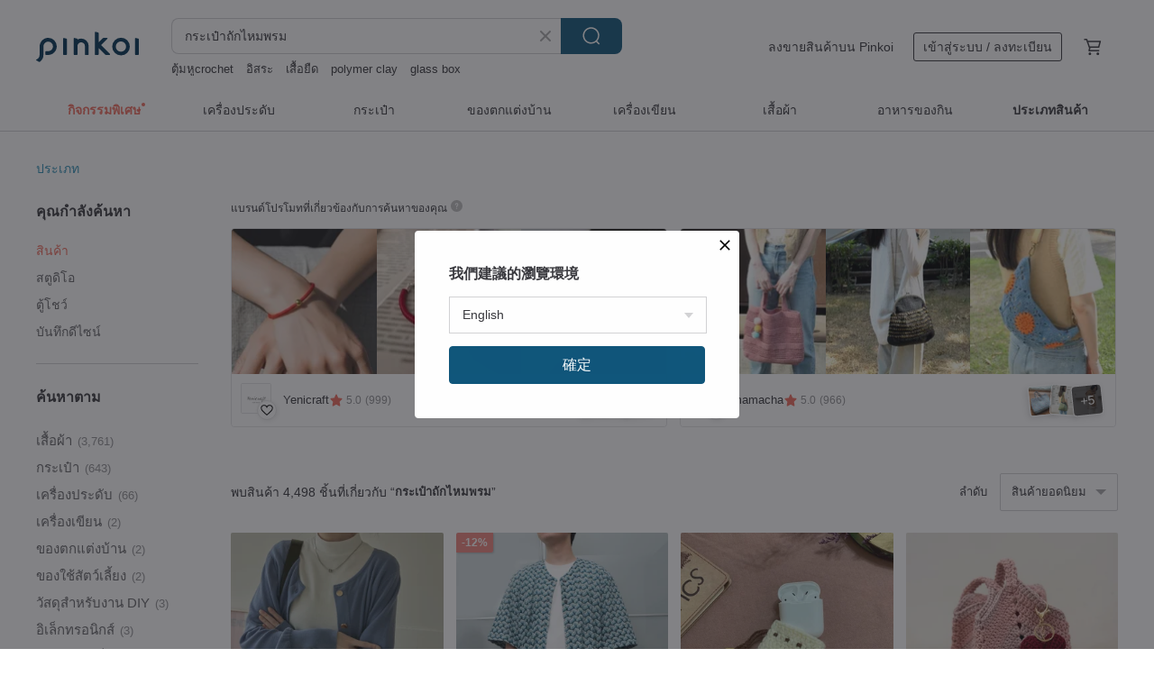

--- FILE ---
content_type: text/html; charset=utf-8
request_url: https://th.pinkoi.com/search?q=%E0%B8%81%E0%B8%A3%E0%B8%B0%E0%B9%80%E0%B8%9B%E0%B9%8B%E0%B8%B2%E0%B8%96%E0%B8%B1%E0%B8%81%E0%B9%84%E0%B8%AB%E0%B8%A1%E0%B8%9E%E0%B8%A3%E0%B8%A1&ref_sec=related_keywords&ref_posn=5&ref_related_kw_type=auto&ref_created=1701394593&ref_entity=search_item_list&ref_entity_id=%E0%B8%96%E0%B8%B1%E0%B8%81%E0%B8%81%E0%B8%A3%E0%B8%B0%E0%B9%80%E0%B8%9B%E0%B9%8B%E0%B8%B2%E0%B9%82%E0%B8%84%E0%B8%A3%E0%B9%80%E0%B8%8A%E0%B8%95%E0%B9%8C%E0%B8%A5%E0%B8%B2%E0%B8%A2%E0%B8%95%E0%B9%88%E0%B8%B2%E0%B8%87%E0%B9%86&ref_page=1&ref_pgsz=60&ref_pgsess=1701394593
body_size: 25994
content:

<!doctype html>

<html lang="th" class="web no-js s-not-login s-th webkit" xmlns:fb="http://ogp.me/ns/fb#">
<head prefix="og: http://ogp.me/ns# fb: http://ogp.me/ns/fb# ilovepinkoi: http://ogp.me/ns/fb/ilovepinkoi#">
    <meta charset="utf-8">

        <title>ผลการค้นหาทั้งหมด กระเป๋าถักไหมพรม | กระเป๋าถักไหมพรม | Pinkoi | ตลาดซื้อขายสินค้าดีไซน์ระหว่างประเทศของเอเชีย</title>
    <meta name="keywords" content="กระเป๋าถักไหมพรม">

        <meta name="description" content="「กระเป๋าถักไหมพรม」ผลการค้นหา - 4,498 รายการ Treasure Hunt Vintage - Lake Green Contrast Hand-Stitched Piping Stand-Collar Chunky Knit CardiganUS$ 76.79 5 Colors | Chocolate Bean Buttons | Round Neck Sweater | Sweet Knit Cardigan | Artistic Retro Warm TopUS$ 49.65 Treasure Hunt Vintage  Italian-Made Spiral Pique Dark Grey Unisex Retro SweaterUS$ 76.79 ค้าหางานดีไซน์ด้วยคีย์เวิร์ด">

    <meta name="twitter:card" content="summary_large_image">

        <meta property="og:title" content="กระเป๋าถักไหมพรม | Pinkoi">
        <meta property="og:description" content="「กระเป๋าถักไหมพรม」ผลการค้นหา - 4,498 รายการ Treasure Hunt Vintage - Lake Green Contrast Hand-Stitched Piping Stand-Collar Chunky Knit CardiganUS$ 76.79 5 Colors | Chocolate Bean Buttons | Round Neck Sweater | Sweet Knit Cardigan | Artistic Retro Warm TopUS$ 49.65 Treasure Hunt Vintage  Italian-Made Spiral Pique Dark Grey Unisex Retro SweaterUS$ 76.79 ค้าหางานดีไซน์ด้วยคีย์เวิร์ด">
        <meta property="og:image" content="https://cdn01.pinkoi.com/product/FqzQZPxt/0/1/800x0.jpg">

    <meta property="og:type" content="product">
        <meta property="og:url" content="https://th.pinkoi.com/search?q=%E0%B8%81%E0%B8%A3%E0%B8%B0%E0%B9%80%E0%B8%9B%E0%B9%8B%E0%B8%B2%E0%B8%96%E0%B8%B1%E0%B8%81%E0%B9%84%E0%B8%AB%E0%B8%A1%E0%B8%9E%E0%B8%A3%E0%B8%A1&ref_sec=related_keywords&ref_posn=5&ref_related_kw_type=auto&ref_created=1701394593&ref_entity=search_item_list&ref_entity_id=%E0%B8%96%E0%B8%B1%E0%B8%81%E0%B8%81%E0%B8%A3%E0%B8%B0%E0%B9%80%E0%B8%9B%E0%B9%8B%E0%B8%B2%E0%B9%82%E0%B8%84%E0%B8%A3%E0%B9%80%E0%B8%8A%E0%B8%95%E0%B9%8C%E0%B8%A5%E0%B8%B2%E0%B8%A2%E0%B8%95%E0%B9%88%E0%B8%B2%E0%B8%87%E0%B9%86&ref_page=1&ref_pgsz=60&ref_pgsess=1701394593"><link rel="canonical" href="https://th.pinkoi.com/search?q=%E0%B8%81%E0%B8%A3%E0%B8%B0%E0%B9%80%E0%B8%9B%E0%B9%8B%E0%B8%B2%E0%B8%96%E0%B8%B1%E0%B8%81%E0%B9%84%E0%B8%AB%E0%B8%A1%E0%B8%9E%E0%B8%A3%E0%B8%A1"><link rel="next" href="https://th.pinkoi.com/search?q=%E0%B8%81%E0%B8%A3%E0%B8%B0%E0%B9%80%E0%B8%9B%E0%B9%8B%E0%B8%B2%E0%B8%96%E0%B8%B1%E0%B8%81%E0%B9%84%E0%B8%AB%E0%B8%A1%E0%B8%9E%E0%B8%A3%E0%B8%A1&page=2">

    <link rel="alternate" href="android-app://com.pinkoi/http/th.pinkoi.com/search?q=%E0%B8%81%E0%B8%A3%E0%B8%B0%E0%B9%80%E0%B8%9B%E0%B9%8B%E0%B8%B2%E0%B8%96%E0%B8%B1%E0%B8%81%E0%B9%84%E0%B8%AB%E0%B8%A1%E0%B8%9E%E0%B8%A3%E0%B8%A1">

        <script type="application/ld+json">{"@context": "http://schema.org", "@type": "BreadcrumbList", "itemListElement": [{"@type": "ListItem", "position": 1, "item": {"@id": "https://th.pinkoi.com", "name": "Pinkoi"}}, {"@type": "ListItem", "position": 2, "item": {"@id": "https://th.pinkoi.com/search", "name": "Search"}}, {"@type": "ListItem", "position": 3, "item": {"@id": "https://th.pinkoi.com/search?q=%E0%B8%81%E0%B8%A3%E0%B8%B0%E0%B9%80%E0%B8%9B%E0%B9%8B%E0%B8%B2%E0%B8%96%E0%B8%B1%E0%B8%81%E0%B9%84%E0%B8%AB%E0%B8%A1%E0%B8%9E%E0%B8%A3%E0%B8%A1", "name": "\u0e01\u0e23\u0e30\u0e40\u0e1b\u0e4b\u0e32\u0e16\u0e31\u0e01\u0e44\u0e2b\u0e21\u0e1e\u0e23\u0e21"}}]}</script>

        <script type="application/ld+json">{"@context": "http://schema.org", "@type": "Product", "productID": "FqzQZPxt", "sku": "FqzQZPxt", "name": "Treasure Hunt Vintage - Lake Green Contrast Hand-Stitched Piping Stand-Collar Chunky Knit Cardigan", "description": "90 5 Wool Nylon Blend\n  Hand-stitched contrast piping detail\n  Chunky knit cardigan\n  Unlined", "image": ["https://cdn01.pinkoi.com/product/FqzQZPxt/0/1/500x0.jpg"], "brand": {"@type": "Brand", "name": "4.5studio"}, "offers": {"@type": "Offer", "priceCurrency": "THB", "price": 1846, "availability": "http://schema.org/InStock", "priceValidUntil": "2026-08-02", "itemCondition": "http://schema.org/NewCondition", "url": "https://th.pinkoi.com/product/FqzQZPxt", "seller": {"@type": "Organization", "name": "4.5studio", "url": "https://th.pinkoi.com/store/45studio"}, "hasMerchantReturnPolicy": [{"@type": "MerchantReturnPolicy", "returnPolicyCategory": "https://schema.org/MerchantReturnFiniteReturnWindow", "merchantReturnDays": 7, "returnMethod": "https://schema.org/ReturnByMail", "returnFees": "https://schema.org/FreeReturn", "applicableCountry": ["TW", "HK", "MO", "TH", "JP", "CN", "US", "SG", "CA"]}]}, "aggregateRating": {"@type": "AggregateRating", "ratingValue": 4.9, "reviewCount": 2377}}</script><script type="application/ld+json">{"@context": "http://schema.org", "@type": "Product", "productID": "9iqEFHQR", "sku": "9iqEFHQR", "name": "5 Colors | Chocolate Bean Buttons | Round Neck Sweater | Sweet Knit Cardigan | Artistic Retro Warm Top", "description": "Product presentation\n\nVibrant hues that brighten the complexion and enhance your natural glow  embodying a festive spirit \nEffortlessly become the center of attention with a single click for your autumn  winter  or New Year's outfit \n\nBrown wooden buttons resemble 'chocolate beans ' a charming blend of retro and playful \nThe single-breasted design adds depth  with versatile styling options whether buttoned up or left open  revealing subtle fashion details", "image": ["https://cdn01.pinkoi.com/product/9iqEFHQR/0/1/500x0.jpg"], "brand": {"@type": "Brand", "name": "epicrarecn"}, "offers": {"@type": "Offer", "priceCurrency": "THB", "price": 1194, "availability": "http://schema.org/InStock", "priceValidUntil": "2026-08-02", "itemCondition": "http://schema.org/NewCondition", "url": "https://th.pinkoi.com/product/9iqEFHQR", "seller": {"@type": "Organization", "name": "epicrarecn", "url": "https://th.pinkoi.com/store/epicrarecn"}, "hasMerchantReturnPolicy": [{"@type": "MerchantReturnPolicy", "returnPolicyCategory": "https://schema.org/MerchantReturnFiniteReturnWindow", "merchantReturnDays": 7, "returnMethod": "https://schema.org/ReturnByMail", "returnFees": "https://schema.org/FreeReturn", "applicableCountry": ["TW", "HK", "MO", "TH", "JP", "CN", "US", "SG", "CA"]}]}, "aggregateRating": {"@type": "AggregateRating", "ratingValue": 4.6, "reviewCount": 43}}</script><script type="application/ld+json">{"@context": "http://schema.org", "@type": "Product", "productID": "VRRAwnbe", "sku": "VRRAwnbe", "name": "Treasure Hunt Vintage  Italian-Made Spiral Pique Dark Grey Unisex Retro Sweater", "description": "50  Polyester   25  Alpaca   25  Wool\n  Fabric is soft  gentle on skin  and non-irritating \n  Made in Italy", "image": ["https://cdn01.pinkoi.com/product/VRRAwnbe/0/1/500x0.jpg"], "brand": {"@type": "Brand", "name": "4.5studio"}, "offers": {"@type": "Offer", "priceCurrency": "THB", "price": 1846, "availability": "http://schema.org/InStock", "priceValidUntil": "2026-08-02", "itemCondition": "http://schema.org/NewCondition", "url": "https://th.pinkoi.com/product/VRRAwnbe", "seller": {"@type": "Organization", "name": "4.5studio", "url": "https://th.pinkoi.com/store/45studio"}, "hasMerchantReturnPolicy": [{"@type": "MerchantReturnPolicy", "returnPolicyCategory": "https://schema.org/MerchantReturnFiniteReturnWindow", "merchantReturnDays": 7, "returnMethod": "https://schema.org/ReturnByMail", "returnFees": "https://schema.org/FreeReturn", "applicableCountry": ["TW", "HK", "MO", "TH", "JP", "CN", "US", "SG", "CA"]}]}, "aggregateRating": {"@type": "AggregateRating", "ratingValue": 4.9, "reviewCount": 2377}}</script><script type="application/ld+json">{"@context": "http://schema.org", "@type": "Product", "productID": "smtmEPrh", "sku": "smtmEPrh", "name": "\u0e04\u0e32\u0e23\u0e4c\u0e14\u0e34\u0e41\u0e01\u0e19\u0e27\u0e39\u0e25 100% \u0e21\u0e35\u0e2e\u0e39\u0e49\u0e14\u0e17\u0e23\u0e07\u0e04\u0e2d\u0e21\u0e41\u0e1e\u0e04 \u0e2a\u0e35\u0e40\u0e1a\u0e08 251206-2", "description": "\u0e04\u0e32\u0e23\u0e4c\u0e14\u0e34\u0e41\u0e01\u0e19\u0e21\u0e35\u0e2e\u0e39\u0e49\u0e14\u0e2a\u0e44\u0e15\u0e25\u0e4c\u0e40\u0e23\u0e42\u0e17\u0e23 \u0e17\u0e23\u0e07\u0e04\u0e2d\u0e21\u0e41\u0e1e\u0e04\u0e41\u0e21\u0e15\u0e0a\u0e4c\u0e07\u0e48\u0e32\u0e22 \u0e43\u0e2b\u0e49\u0e25\u0e38\u0e04\u0e19\u0e48\u0e32\u0e23\u0e31\u0e01\u0e41\u0e25\u0e30\u0e2d\u0e1a\u0e2d\u0e38\u0e48\u0e19\u0e14\u0e49\u0e27\u0e22\u0e27\u0e31\u0e2a\u0e14\u0e38\u0e27\u0e39\u0e25 100%", "image": ["https://cdn01.pinkoi.com/product/smtmEPrh/0/1/500x0.jpg"], "brand": {"@type": "Brand", "name": "fall-in\u0026co"}, "offers": {"@type": "Offer", "priceCurrency": "THB", "price": 2281, "availability": "http://schema.org/InStock", "priceValidUntil": "2026-08-02", "itemCondition": "http://schema.org/NewCondition", "url": "https://th.pinkoi.com/product/smtmEPrh", "seller": {"@type": "Organization", "name": "fall-in\u0026co", "url": "https://th.pinkoi.com/store/fall-in1211"}, "hasMerchantReturnPolicy": [{"@type": "MerchantReturnPolicy", "returnPolicyCategory": "https://schema.org/MerchantReturnFiniteReturnWindow", "merchantReturnDays": 7, "returnMethod": "https://schema.org/ReturnByMail", "returnFees": "https://schema.org/FreeReturn", "applicableCountry": ["TW", "HK", "MO", "TH", "JP", "CN", "US", "SG", "CA"]}]}, "aggregateRating": {"@type": "AggregateRating", "ratingValue": 5.0, "reviewCount": 1565}}</script><script type="application/ld+json">{"@context": "http://schema.org", "@type": "Product", "productID": "8vDn7cpz", "sku": "8vDn7cpz", "name": "Alpaca Shawl Reversible Cardigan - Mocha", "description": "-\nThe wide cut offers a clean  streamlined silhouette  Designed for versatile wear  it's easy to put on and take off  effortlessly creating a layered look", "image": ["https://cdn01.pinkoi.com/product/8vDn7cpz/0/2/500x0.jpg"], "brand": {"@type": "Brand", "name": "raw-ecoproject"}, "offers": {"@type": "Offer", "priceCurrency": "THB", "price": 3365, "availability": "http://schema.org/InStock", "priceValidUntil": "2026-08-02", "itemCondition": "http://schema.org/NewCondition", "url": "https://th.pinkoi.com/product/8vDn7cpz", "seller": {"@type": "Organization", "name": "raw-ecoproject", "url": "https://th.pinkoi.com/store/raw-ecoproject"}, "hasMerchantReturnPolicy": [{"@type": "MerchantReturnPolicy", "returnPolicyCategory": "https://schema.org/MerchantReturnFiniteReturnWindow", "merchantReturnDays": 7, "returnMethod": "https://schema.org/ReturnByMail", "returnFees": "https://schema.org/FreeReturn", "applicableCountry": ["TW", "HK", "MO", "TH", "JP", "CN", "US", "SG", "CA"]}]}, "aggregateRating": {"@type": "AggregateRating", "ratingValue": 4.9, "reviewCount": 11030}}</script><script type="application/ld+json">{"@context": "http://schema.org", "@type": "Product", "productID": "XHRrTLWg", "sku": "XHRrTLWg", "name": "\u3010Eggplant Vintage\u3011Midnight Bloom Intricate Embroidery Cardigan Vintage Sweater", "description": "Eggplant Vintage carefully selects pre-owned garments  featuring a captivating sense of wear  unique retro silhouettes  Come and explore clothing that sets itself apart from ordinary ready-to-wear", "image": ["https://cdn02.pinkoi.com/product/XHRrTLWg/0/1/500x0.jpg"], "brand": {"@type": "Brand", "name": "\u0e23\u0e49\u0e32\u0e19\u0e40\u0e2a\u0e37\u0e49\u0e2d\u0e1c\u0e49\u0e32\u0e27\u0e34\u0e19\u0e40\u0e17\u0e08\u0e21\u0e30\u0e40\u0e02\u0e37\u0e2d\u0e21\u0e48\u0e27\u0e07 Eggplant Vintage"}, "offers": {"@type": "Offer", "priceCurrency": "THB", "price": 1626, "availability": "http://schema.org/InStock", "priceValidUntil": "2026-08-02", "itemCondition": "http://schema.org/NewCondition", "url": "https://th.pinkoi.com/product/XHRrTLWg", "seller": {"@type": "Organization", "name": "\u0e23\u0e49\u0e32\u0e19\u0e40\u0e2a\u0e37\u0e49\u0e2d\u0e1c\u0e49\u0e32\u0e27\u0e34\u0e19\u0e40\u0e17\u0e08\u0e21\u0e30\u0e40\u0e02\u0e37\u0e2d\u0e21\u0e48\u0e27\u0e07 Eggplant Vintage", "url": "https://th.pinkoi.com/store/eggplant"}, "hasMerchantReturnPolicy": [{"@type": "MerchantReturnPolicy", "returnPolicyCategory": "https://schema.org/MerchantReturnFiniteReturnWindow", "merchantReturnDays": 7, "returnMethod": "https://schema.org/ReturnByMail", "returnFees": "https://schema.org/FreeReturn", "applicableCountry": ["TW", "HK", "MO", "TH", "JP", "CN", "US", "SG", "CA"]}]}, "aggregateRating": {"@type": "AggregateRating", "ratingValue": 4.9, "reviewCount": 2373}}</script><script type="application/ld+json">{"@context": "http://schema.org", "@type": "Product", "productID": "39QJTHnC", "sku": "39QJTHnC", "name": "Treasure Hunt Vintage - Vintage Geometric Jacquard Weave Bright Red Fitted Knit Sweater", "description": "Vintage geometric jacquard weave\n  Fitted silhouette\n  Skin-friendly fabric", "image": ["https://cdn01.pinkoi.com/product/39QJTHnC/0/1/500x0.jpg"], "brand": {"@type": "Brand", "name": "4.5studio"}, "offers": {"@type": "Offer", "priceCurrency": "THB", "price": 1187, "availability": "http://schema.org/InStock", "priceValidUntil": "2026-08-02", "itemCondition": "http://schema.org/NewCondition", "url": "https://th.pinkoi.com/product/39QJTHnC", "seller": {"@type": "Organization", "name": "4.5studio", "url": "https://th.pinkoi.com/store/45studio"}, "hasMerchantReturnPolicy": [{"@type": "MerchantReturnPolicy", "returnPolicyCategory": "https://schema.org/MerchantReturnFiniteReturnWindow", "merchantReturnDays": 7, "returnMethod": "https://schema.org/ReturnByMail", "returnFees": "https://schema.org/FreeReturn", "applicableCountry": ["TW", "HK", "MO", "TH", "JP", "CN", "US", "SG", "CA"]}]}, "aggregateRating": {"@type": "AggregateRating", "ratingValue": 4.9, "reviewCount": 2377}}</script><script type="application/ld+json">{"@context": "http://schema.org", "@type": "Product", "productID": "n2DiMTfF", "sku": "n2DiMTfF", "name": "\u3010Eggplant Vintage\u3011Psychedelic Color Blend Open-Front Vintage Sweater", "description": "Eggplant selects vintage clothing  with a captivating sense of wear  and a unique retro silhouette  Come and try on clothing that sets itself apart from ordinary ready-to-wear", "image": ["https://cdn01.pinkoi.com/product/n2DiMTfF/0/1/500x0.jpg"], "brand": {"@type": "Brand", "name": "\u0e23\u0e49\u0e32\u0e19\u0e40\u0e2a\u0e37\u0e49\u0e2d\u0e1c\u0e49\u0e32\u0e27\u0e34\u0e19\u0e40\u0e17\u0e08\u0e21\u0e30\u0e40\u0e02\u0e37\u0e2d\u0e21\u0e48\u0e27\u0e07 Eggplant Vintage"}, "offers": {"@type": "Offer", "priceCurrency": "THB", "price": 1626, "availability": "http://schema.org/InStock", "priceValidUntil": "2026-08-02", "itemCondition": "http://schema.org/NewCondition", "url": "https://th.pinkoi.com/product/n2DiMTfF", "seller": {"@type": "Organization", "name": "\u0e23\u0e49\u0e32\u0e19\u0e40\u0e2a\u0e37\u0e49\u0e2d\u0e1c\u0e49\u0e32\u0e27\u0e34\u0e19\u0e40\u0e17\u0e08\u0e21\u0e30\u0e40\u0e02\u0e37\u0e2d\u0e21\u0e48\u0e27\u0e07 Eggplant Vintage", "url": "https://th.pinkoi.com/store/eggplant"}, "hasMerchantReturnPolicy": [{"@type": "MerchantReturnPolicy", "returnPolicyCategory": "https://schema.org/MerchantReturnFiniteReturnWindow", "merchantReturnDays": 7, "returnMethod": "https://schema.org/ReturnByMail", "returnFees": "https://schema.org/FreeReturn", "applicableCountry": ["TW", "HK", "MO", "TH", "JP", "CN", "US", "SG", "CA"]}]}, "aggregateRating": {"@type": "AggregateRating", "ratingValue": 4.9, "reviewCount": 2373}}</script><script type="application/ld+json">{"@context": "http://schema.org", "@type": "Product", "productID": "YVCT2Qi6", "sku": "YVCT2Qi6", "name": "Two-way knit - misty gray", "description": "A versatile knit that can be worn as a mini dress or simply as a top  also an off-shoulder top when worn upside-down", "image": ["https://cdn01.pinkoi.com/product/YVCT2Qi6/0/1/500x0.jpg"], "brand": {"@type": "Brand", "name": "raw-ecoproject"}, "offers": {"@type": "Offer", "priceCurrency": "THB", "price": 2785, "availability": "http://schema.org/InStock", "priceValidUntil": "2026-08-02", "itemCondition": "http://schema.org/NewCondition", "url": "https://th.pinkoi.com/product/YVCT2Qi6", "seller": {"@type": "Organization", "name": "raw-ecoproject", "url": "https://th.pinkoi.com/store/raw-ecoproject"}, "hasMerchantReturnPolicy": [{"@type": "MerchantReturnPolicy", "returnPolicyCategory": "https://schema.org/MerchantReturnFiniteReturnWindow", "merchantReturnDays": 7, "returnMethod": "https://schema.org/ReturnByMail", "returnFees": "https://schema.org/FreeReturn", "applicableCountry": ["TW", "HK", "MO", "TH", "JP", "CN", "US", "SG", "CA"]}]}, "aggregateRating": {"@type": "AggregateRating", "ratingValue": 4.9, "reviewCount": 11030}}</script><script type="application/ld+json">{"@context": "http://schema.org", "@type": "Product", "productID": "wga65XTi", "sku": "wga65XTi", "name": "Relaxed / Cable Knit Hoodie \u0026 Knit Skirt Set / 100% Wool", "description": "Relaxed   Cable Knit Hoodie   Knit Skirt Set   100  Wool", "image": ["https://cdn01.pinkoi.com/product/wga65XTi/0/1/500x0.jpg"], "brand": {"@type": "Brand", "name": "letm"}, "offers": {"@type": "Offer", "priceCurrency": "THB", "price": 2422, "availability": "http://schema.org/InStock", "priceValidUntil": "2026-08-02", "itemCondition": "http://schema.org/NewCondition", "url": "https://th.pinkoi.com/product/wga65XTi", "seller": {"@type": "Organization", "name": "letm", "url": "https://th.pinkoi.com/store/letm-cn"}, "hasMerchantReturnPolicy": [{"@type": "MerchantReturnPolicy", "returnPolicyCategory": "https://schema.org/MerchantReturnFiniteReturnWindow", "merchantReturnDays": 7, "returnMethod": "https://schema.org/ReturnByMail", "returnFees": "https://schema.org/FreeReturn", "applicableCountry": ["TW", "HK", "MO", "TH", "JP", "CN", "US", "SG", "CA"]}]}, "aggregateRating": {"@type": "AggregateRating", "ratingValue": 4.9, "reviewCount": 112}}</script><script type="application/ld+json">{"@context": "http://schema.org", "@type": "Product", "productID": "mgYqbgjs", "sku": "mgYqbgjs", "name": "Alpaca 3/4 Sleeve Everyday Sweater - Muted Blue", "description": "A soft  muted blue  carrying a gentle warmth and a quiet serenity \nThe slightly voluminous sleeves create a soft silhouette  while the fit close but not constricting allows the body's natural lines to flow  Delicate ribbing at the hem and cuffs anchors the overall design \nAn everyday sweater that effortlessly elevates your look  understated  comfortable  and timeless", "image": ["https://cdn01.pinkoi.com/product/mgYqbgjs/0/1/500x0.jpg"], "brand": {"@type": "Brand", "name": "raw-ecoproject"}, "offers": {"@type": "Offer", "priceCurrency": "THB", "price": 2591, "availability": "http://schema.org/InStock", "priceValidUntil": "2026-08-02", "itemCondition": "http://schema.org/NewCondition", "url": "https://th.pinkoi.com/product/mgYqbgjs", "seller": {"@type": "Organization", "name": "raw-ecoproject", "url": "https://th.pinkoi.com/store/raw-ecoproject"}, "hasMerchantReturnPolicy": [{"@type": "MerchantReturnPolicy", "returnPolicyCategory": "https://schema.org/MerchantReturnFiniteReturnWindow", "merchantReturnDays": 7, "returnMethod": "https://schema.org/ReturnByMail", "returnFees": "https://schema.org/FreeReturn", "applicableCountry": ["TW", "HK", "MO", "TH", "JP", "CN", "US", "SG", "CA"]}]}, "aggregateRating": {"@type": "AggregateRating", "ratingValue": 4.9, "reviewCount": 11030}}</script><script type="application/ld+json">{"@context": "http://schema.org", "@type": "Product", "productID": "DXBsUeZs", "sku": "DXBsUeZs", "name": "\u3010Eggplant Vintage\u3011 Floral Vine Embroidered Knit Vest", "description": "Eggplant Vintage selects pre-owned garments  featuring a captivating sense of wear and unique retro silhouettes  Explore clothing that offers a distinctive alternative to everyday fashion", "image": ["https://cdn01.pinkoi.com/product/DXBsUeZs/0/1/500x0.jpg"], "brand": {"@type": "Brand", "name": "\u0e23\u0e49\u0e32\u0e19\u0e40\u0e2a\u0e37\u0e49\u0e2d\u0e1c\u0e49\u0e32\u0e27\u0e34\u0e19\u0e40\u0e17\u0e08\u0e21\u0e30\u0e40\u0e02\u0e37\u0e2d\u0e21\u0e48\u0e27\u0e07 Eggplant Vintage"}, "offers": {"@type": "Offer", "priceCurrency": "THB", "price": 967, "availability": "http://schema.org/InStock", "priceValidUntil": "2026-08-02", "itemCondition": "http://schema.org/NewCondition", "url": "https://th.pinkoi.com/product/DXBsUeZs", "seller": {"@type": "Organization", "name": "\u0e23\u0e49\u0e32\u0e19\u0e40\u0e2a\u0e37\u0e49\u0e2d\u0e1c\u0e49\u0e32\u0e27\u0e34\u0e19\u0e40\u0e17\u0e08\u0e21\u0e30\u0e40\u0e02\u0e37\u0e2d\u0e21\u0e48\u0e27\u0e07 Eggplant Vintage", "url": "https://th.pinkoi.com/store/eggplant"}, "hasMerchantReturnPolicy": [{"@type": "MerchantReturnPolicy", "returnPolicyCategory": "https://schema.org/MerchantReturnFiniteReturnWindow", "merchantReturnDays": 7, "returnMethod": "https://schema.org/ReturnByMail", "returnFees": "https://schema.org/FreeReturn", "applicableCountry": ["TW", "HK", "MO", "TH", "JP", "CN", "US", "SG", "CA"]}]}, "aggregateRating": {"@type": "AggregateRating", "ratingValue": 4.9, "reviewCount": 2373}}</script><script type="application/ld+json">{"@context": "http://schema.org", "@type": "Product", "productID": "pdzgw8qe", "sku": "pdzgw8qe", "name": "Wishing Woods / Yarn Knit Sweater / Wool", "description": "Wishing Woods   Yarn Knit Sweater   Wool", "image": ["https://cdn02.pinkoi.com/product/pdzgw8qe/0/1/500x0.jpg"], "brand": {"@type": "Brand", "name": "letm"}, "offers": {"@type": "Offer", "priceCurrency": "THB", "price": 2854, "availability": "http://schema.org/InStock", "priceValidUntil": "2026-08-02", "itemCondition": "http://schema.org/NewCondition", "url": "https://th.pinkoi.com/product/pdzgw8qe", "seller": {"@type": "Organization", "name": "letm", "url": "https://th.pinkoi.com/store/letm-cn"}, "hasMerchantReturnPolicy": [{"@type": "MerchantReturnPolicy", "returnPolicyCategory": "https://schema.org/MerchantReturnFiniteReturnWindow", "merchantReturnDays": 7, "returnMethod": "https://schema.org/ReturnByMail", "returnFees": "https://schema.org/FreeReturn", "applicableCountry": ["TW", "HK", "MO", "TH", "JP", "CN", "US", "SG", "CA"]}]}, "aggregateRating": {"@type": "AggregateRating", "ratingValue": 4.9, "reviewCount": 112}}</script><script type="application/ld+json">{"@context": "http://schema.org", "@type": "Product", "productID": "y6ixQf2u", "sku": "y6ixQf2u", "name": "Diagonal Ruffle Sweater | Knitwear | Two Colors | Winter Collection | Sora-2010", "description": "A sweater featuring diagonally spliced ruffles and a dropped shoulder  relaxed fit  It has a slightly fuzzy texture and a blended material for enhanced warmth  The body and sleeves are adorned with subtle diagonal ruffles  designed to visually flatter your silhouette \nThe straight cut offers a sense of effortless lounging  with perfectly proportioned length and sleeves  A simple round neckline provides wind resistance and practicality  It's gentle and charming  with wide ribbed cuffs and hem to easily layer under jackets  bringing a visually warm touch to your autumn and winter wardrobe", "image": ["https://cdn01.pinkoi.com/product/y6ixQf2u/0/1/500x0.jpg"], "brand": {"@type": "Brand", "name": "sora-life"}, "offers": {"@type": "Offer", "priceCurrency": "THB", "price": 2363, "availability": "http://schema.org/InStock", "priceValidUntil": "2026-08-02", "itemCondition": "http://schema.org/NewCondition", "url": "https://th.pinkoi.com/product/y6ixQf2u", "seller": {"@type": "Organization", "name": "sora-life", "url": "https://th.pinkoi.com/store/sora-life"}, "hasMerchantReturnPolicy": [{"@type": "MerchantReturnPolicy", "returnPolicyCategory": "https://schema.org/MerchantReturnFiniteReturnWindow", "merchantReturnDays": 7, "returnMethod": "https://schema.org/ReturnByMail", "returnFees": "https://schema.org/FreeReturn", "applicableCountry": ["TW", "HK", "MO", "TH", "JP", "CN", "US", "SG", "CA"]}]}, "aggregateRating": {"@type": "AggregateRating", "ratingValue": 5.0, "reviewCount": 6127}}</script><script type="application/ld+json">{"@context": "http://schema.org", "@type": "Product", "productID": "A8wqrgRT", "sku": "A8wqrgRT", "name": "Nordic Style Alpaca Knit Cardigan - Misty Blue", "description": "-\nA soft alpaca knit cardigan  like draping the gentle light of autumn onto your shoulders \nThe understated blue-grey hue is serene and warm  with a slightly relaxed fit that drapes effortlessly  exuding a casual yet refined quality \nIntricate textures from the shoulders to the chest add depth to its simplicity  while the voluminous sleeves create a soft silhouette  avoiding any stiffness", "image": ["https://cdn01.pinkoi.com/product/A8wqrgRT/0/1/500x0.jpg"], "brand": {"@type": "Brand", "name": "raw-ecoproject"}, "offers": {"@type": "Offer", "priceCurrency": "THB", "price": 3365, "availability": "http://schema.org/InStock", "priceValidUntil": "2026-08-02", "itemCondition": "http://schema.org/NewCondition", "url": "https://th.pinkoi.com/product/A8wqrgRT", "seller": {"@type": "Organization", "name": "raw-ecoproject", "url": "https://th.pinkoi.com/store/raw-ecoproject"}, "hasMerchantReturnPolicy": [{"@type": "MerchantReturnPolicy", "returnPolicyCategory": "https://schema.org/MerchantReturnFiniteReturnWindow", "merchantReturnDays": 7, "returnMethod": "https://schema.org/ReturnByMail", "returnFees": "https://schema.org/FreeReturn", "applicableCountry": ["TW", "HK", "MO", "TH", "JP", "CN", "US", "SG", "CA"]}]}, "aggregateRating": {"@type": "AggregateRating", "ratingValue": 4.9, "reviewCount": 11030}}</script><script type="application/ld+json">{"@context": "http://schema.org", "@type": "Product", "productID": "sufvbsNu", "sku": "sufvbsNu", "name": "Semi-High Neck Rolled Edge Sweater | Knitwear | Winter Collection | Sora-2037", "description": "A semi-high neck sweater with rolled edges  It feels as soft as a souffl  against the skin  providing warmth without being heavy  The overall silhouette is a drop-shoulder  straight cut  The neckline and cuffs feature subtle rolled edges  infusing a sense of effortless craftsmanship and artistic flair  It fits comfortably without being constricting  enhancing structure and stability  The classic semi-high round neck design is flattering for various face shapes and versatile for layering  offering both comfort and style", "image": ["https://cdn01.pinkoi.com/product/sufvbsNu/0/1/500x0.jpg"], "brand": {"@type": "Brand", "name": "sora-life"}, "offers": {"@type": "Offer", "priceCurrency": "THB", "price": 1708, "availability": "http://schema.org/InStock", "priceValidUntil": "2026-08-02", "itemCondition": "http://schema.org/NewCondition", "url": "https://th.pinkoi.com/product/sufvbsNu", "seller": {"@type": "Organization", "name": "sora-life", "url": "https://th.pinkoi.com/store/sora-life"}, "hasMerchantReturnPolicy": [{"@type": "MerchantReturnPolicy", "returnPolicyCategory": "https://schema.org/MerchantReturnFiniteReturnWindow", "merchantReturnDays": 7, "returnMethod": "https://schema.org/ReturnByMail", "returnFees": "https://schema.org/FreeReturn", "applicableCountry": ["TW", "HK", "MO", "TH", "JP", "CN", "US", "SG", "CA"]}]}, "aggregateRating": {"@type": "AggregateRating", "ratingValue": 5.0, "reviewCount": 6127}}</script><script type="application/ld+json">{"@context": "http://schema.org", "@type": "Product", "productID": "75LUrVs7", "sku": "75LUrVs7", "name": "French Minimalism 100% Merino Wool Turtleneck Sweater Seamless Construction", "description": "French Minimalism 100  Merino Wool Turtleneck Sweater Seamless Construction\nFabric  100  Merino Wool", "image": ["https://cdn02.pinkoi.com/product/75LUrVs7/0/1/500x0.jpg"], "brand": {"@type": "Brand", "name": "jansan"}, "offers": {"@type": "Offer", "priceCurrency": "THB", "price": 1594, "availability": "http://schema.org/InStock", "priceValidUntil": "2026-08-02", "itemCondition": "http://schema.org/NewCondition", "url": "https://th.pinkoi.com/product/75LUrVs7", "seller": {"@type": "Organization", "name": "jansan", "url": "https://th.pinkoi.com/store/jansan-cn"}, "hasMerchantReturnPolicy": [{"@type": "MerchantReturnPolicy", "returnPolicyCategory": "https://schema.org/MerchantReturnFiniteReturnWindow", "merchantReturnDays": 7, "returnMethod": "https://schema.org/ReturnByMail", "returnFees": "https://schema.org/FreeReturn", "applicableCountry": ["TW", "HK", "MO", "TH", "JP", "CN", "US", "SG", "CA"]}]}, "aggregateRating": {"@type": "AggregateRating", "ratingValue": 4.9, "reviewCount": 40}}</script><script type="application/ld+json">{"@context": "http://schema.org", "@type": "Product", "productID": "Vy42Gskb", "sku": "Vy42Gskb", "name": "Stand-up Collar Half-Zip Sweater | Knitwear | Two Colors | Autumn Collection | Sora-1948", "description": "A stand-up collar half-zip sweater  featuring a relaxed half-zip neckline that exudes an effortless  laid-back charm  The double-layered placket offers substantial warmth and wind resistance  while contrasting mushroom buttons add a touch of dimensional layering  Elbow patches in a classic plaid pattern enhance the overall artistic feel  making it both durable and practical for everyday wear \nThe elastic ribbed cuffs at the cuffs and hem create a subtle gathered effect  optimizing the silhouette and lending a smooth  flowing line  Architectural paneling imparts a neutral aesthetic  further enhancing the textural depth of the garment", "image": ["https://cdn01.pinkoi.com/product/Vy42Gskb/0/1/500x0.jpg"], "brand": {"@type": "Brand", "name": "sora-life"}, "offers": {"@type": "Offer", "priceCurrency": "THB", "price": 2527, "availability": "http://schema.org/InStock", "priceValidUntil": "2026-08-02", "itemCondition": "http://schema.org/NewCondition", "url": "https://th.pinkoi.com/product/Vy42Gskb", "seller": {"@type": "Organization", "name": "sora-life", "url": "https://th.pinkoi.com/store/sora-life"}, "hasMerchantReturnPolicy": [{"@type": "MerchantReturnPolicy", "returnPolicyCategory": "https://schema.org/MerchantReturnFiniteReturnWindow", "merchantReturnDays": 7, "returnMethod": "https://schema.org/ReturnByMail", "returnFees": "https://schema.org/FreeReturn", "applicableCountry": ["TW", "HK", "MO", "TH", "JP", "CN", "US", "SG", "CA"]}]}, "aggregateRating": {"@type": "AggregateRating", "ratingValue": 5.0, "reviewCount": 6127}}</script><script type="application/ld+json">{"@context": "http://schema.org", "@type": "Product", "productID": "r6kRzE5s", "sku": "r6kRzE5s", "name": "Cuffed Long Knit Cardigan - Indigo", "description": "-\nWe ve intentionally omitted shoulder seams  allowing the cinched cuffs to adjust the sleeve length and create a luxuriously relaxed drape for this knit  The structured  elongated silhouette naturally flatters the figure  while the deliberately oversized pockets serve as the perfect embellishment  Simply draped over the shoulders  it exudes the powerful aura of a perfectly essential piece", "image": ["https://cdn02.pinkoi.com/product/r6kRzE5s/0/2/500x0.jpg"], "brand": {"@type": "Brand", "name": "raw-ecoproject"}, "offers": {"@type": "Offer", "priceCurrency": "THB", "price": 2785, "availability": "http://schema.org/InStock", "priceValidUntil": "2026-08-02", "itemCondition": "http://schema.org/NewCondition", "url": "https://th.pinkoi.com/product/r6kRzE5s", "seller": {"@type": "Organization", "name": "raw-ecoproject", "url": "https://th.pinkoi.com/store/raw-ecoproject"}, "hasMerchantReturnPolicy": [{"@type": "MerchantReturnPolicy", "returnPolicyCategory": "https://schema.org/MerchantReturnFiniteReturnWindow", "merchantReturnDays": 7, "returnMethod": "https://schema.org/ReturnByMail", "returnFees": "https://schema.org/FreeReturn", "applicableCountry": ["TW", "HK", "MO", "TH", "JP", "CN", "US", "SG", "CA"]}]}, "aggregateRating": {"@type": "AggregateRating", "ratingValue": 4.9, "reviewCount": 11030}}</script><script type="application/ld+json">{"@context": "http://schema.org", "@type": "Product", "productID": "C8WkepwG", "sku": "C8WkepwG", "name": "Christmas Anticipation / Woven Knit Sweater / Wool Blend", "description": "Christmas Anticipation   Woven Knit Sweater   Wool Blend", "image": ["https://cdn02.pinkoi.com/product/C8WkepwG/0/1/500x0.jpg"], "brand": {"@type": "Brand", "name": "letm"}, "offers": {"@type": "Offer", "priceCurrency": "THB", "price": 2155, "availability": "http://schema.org/InStock", "priceValidUntil": "2026-08-02", "itemCondition": "http://schema.org/NewCondition", "url": "https://th.pinkoi.com/product/C8WkepwG", "seller": {"@type": "Organization", "name": "letm", "url": "https://th.pinkoi.com/store/letm-cn"}, "hasMerchantReturnPolicy": [{"@type": "MerchantReturnPolicy", "returnPolicyCategory": "https://schema.org/MerchantReturnFiniteReturnWindow", "merchantReturnDays": 7, "returnMethod": "https://schema.org/ReturnByMail", "returnFees": "https://schema.org/FreeReturn", "applicableCountry": ["TW", "HK", "MO", "TH", "JP", "CN", "US", "SG", "CA"]}]}, "aggregateRating": {"@type": "AggregateRating", "ratingValue": 4.9, "reviewCount": 112}}</script><script type="application/ld+json">{"@context": "http://schema.org", "@type": "Product", "productID": "WACrBpen", "sku": "WACrBpen", "name": "\u3010Eggplant Vintage\u3011Cosmic Floral Vine Intricate Embroidery Open-Front Vintage Sweater", "description": "Eggplant Vintage carefully selects pre-owned garments  featuring captivating signs of wear  unique vintage silhouettes  Embrace clothing that offers a distinct alternative to mass-produced fashion", "image": ["https://cdn01.pinkoi.com/product/WACrBpen/0/1/500x0.jpg"], "brand": {"@type": "Brand", "name": "\u0e23\u0e49\u0e32\u0e19\u0e40\u0e2a\u0e37\u0e49\u0e2d\u0e1c\u0e49\u0e32\u0e27\u0e34\u0e19\u0e40\u0e17\u0e08\u0e21\u0e30\u0e40\u0e02\u0e37\u0e2d\u0e21\u0e48\u0e27\u0e07 Eggplant Vintage"}, "offers": {"@type": "Offer", "priceCurrency": "THB", "price": 1956, "availability": "http://schema.org/InStock", "priceValidUntil": "2026-08-02", "itemCondition": "http://schema.org/NewCondition", "url": "https://th.pinkoi.com/product/WACrBpen", "seller": {"@type": "Organization", "name": "\u0e23\u0e49\u0e32\u0e19\u0e40\u0e2a\u0e37\u0e49\u0e2d\u0e1c\u0e49\u0e32\u0e27\u0e34\u0e19\u0e40\u0e17\u0e08\u0e21\u0e30\u0e40\u0e02\u0e37\u0e2d\u0e21\u0e48\u0e27\u0e07 Eggplant Vintage", "url": "https://th.pinkoi.com/store/eggplant"}, "hasMerchantReturnPolicy": [{"@type": "MerchantReturnPolicy", "returnPolicyCategory": "https://schema.org/MerchantReturnFiniteReturnWindow", "merchantReturnDays": 7, "returnMethod": "https://schema.org/ReturnByMail", "returnFees": "https://schema.org/FreeReturn", "applicableCountry": ["TW", "HK", "MO", "TH", "JP", "CN", "US", "SG", "CA"]}]}, "aggregateRating": {"@type": "AggregateRating", "ratingValue": 4.9, "reviewCount": 2373}}</script><script type="application/ld+json">{"@context": "http://schema.org", "@type": "Product", "productID": "rWNtMmcr", "sku": "rWNtMmcr", "name": "Henley Neck Alpaca Wool Blend Sweater | Knitwear | Two Colors | Winter Collection | Sora-2004", "description": "Crafted from a soft yet structured alpaca wool blend  this sweater offers both visual warmth and a cozy feel  The relaxed  drop-shoulder silhouette of this Henley neck pullover features a prominent rib knit  adding depth and texture  It drapes loosely without appearing sloppy  providing ample room for movement and layering  making it exceptionally versatile for various body types and undergarments  The design balances a plush feel with excellent warmth  complemented by two front pockets for added practicality", "image": ["https://cdn01.pinkoi.com/product/rWNtMmcr/0/1/500x0.jpg"], "brand": {"@type": "Brand", "name": "sora-life"}, "offers": {"@type": "Offer", "priceCurrency": "THB", "price": 2434, "availability": "http://schema.org/InStock", "priceValidUntil": "2026-08-02", "itemCondition": "http://schema.org/NewCondition", "url": "https://th.pinkoi.com/product/rWNtMmcr", "seller": {"@type": "Organization", "name": "sora-life", "url": "https://th.pinkoi.com/store/sora-life"}, "hasMerchantReturnPolicy": [{"@type": "MerchantReturnPolicy", "returnPolicyCategory": "https://schema.org/MerchantReturnFiniteReturnWindow", "merchantReturnDays": 7, "returnMethod": "https://schema.org/ReturnByMail", "returnFees": "https://schema.org/FreeReturn", "applicableCountry": ["TW", "HK", "MO", "TH", "JP", "CN", "US", "SG", "CA"]}]}, "aggregateRating": {"@type": "AggregateRating", "ratingValue": 5.0, "reviewCount": 6127}}</script><script type="application/ld+json">{"@context": "http://schema.org", "@type": "Product", "productID": "CK9etBje", "sku": "CK9etBje", "name": "Treasure Hunt Vintage - Daisy 3D Embroidery Light Khaki Lightweight Knit Cardigan", "description": "3D Daisy Embroidery\n  Skin-friendly Lightweight Knit Cardigan\n  Brand  Sybilla", "image": ["https://cdn01.pinkoi.com/product/CK9etBje/0/1/500x0.jpg"], "brand": {"@type": "Brand", "name": "4.5studio"}, "offers": {"@type": "Offer", "priceCurrency": "THB", "price": 1516, "availability": "http://schema.org/InStock", "priceValidUntil": "2026-08-02", "itemCondition": "http://schema.org/NewCondition", "url": "https://th.pinkoi.com/product/CK9etBje", "seller": {"@type": "Organization", "name": "4.5studio", "url": "https://th.pinkoi.com/store/45studio"}, "hasMerchantReturnPolicy": [{"@type": "MerchantReturnPolicy", "returnPolicyCategory": "https://schema.org/MerchantReturnFiniteReturnWindow", "merchantReturnDays": 7, "returnMethod": "https://schema.org/ReturnByMail", "returnFees": "https://schema.org/FreeReturn", "applicableCountry": ["TW", "HK", "MO", "TH", "JP", "CN", "US", "SG", "CA"]}]}, "aggregateRating": {"@type": "AggregateRating", "ratingValue": 4.9, "reviewCount": 2377}}</script><script type="application/ld+json">{"@context": "http://schema.org", "@type": "Product", "productID": "G6RUjdX8", "sku": "G6RUjdX8", "name": "\u0e40\u0e2a\u0e37\u0e49\u0e2d\u0e04\u0e25\u0e38\u0e21\u0e27\u0e39\u0e25 100% \u0e43\u0e2a\u0e48\u0e44\u0e14\u0e49 2 \u0e2a\u0e44\u0e15\u0e25\u0e4c \u0e04\u0e2d\u0e1b\u0e35\u0e19/\u0e04\u0e2d\u0e1b\u0e01 \u0e17\u0e23\u0e07\u0e2b\u0e25\u0e27\u0e21 \u0e2a\u0e35\u0e40\u0e17\u0e32 Heather Gray 251126-1", "description": "\u0e40\u0e2a\u0e37\u0e49\u0e2d\u0e04\u0e25\u0e38\u0e21\u0e44\u0e2b\u0e21\u0e1e\u0e23\u0e21\u0e27\u0e39\u0e25\u0e17\u0e35\u0e48\u0e1b\u0e23\u0e31\u0e1a\u0e40\u0e1b\u0e25\u0e35\u0e48\u0e22\u0e19\u0e44\u0e14\u0e49\u0e15\u0e32\u0e21\u0e43\u0e08\u0e0a\u0e2d\u0e1a \u0e43\u0e2a\u0e48\u0e44\u0e14\u0e49\u0e17\u0e38\u0e01\u0e42\u0e2d\u0e01\u0e32\u0e2a\u0e02\u0e49\u0e32\u0e21\u0e24\u0e14\u0e39\u0e01\u0e32\u0e25 \u0e15\u0e31\u0e27\u0e40\u0e14\u0e35\u0e22\u0e27\u0e40\u0e2d\u0e32\u0e2d\u0e22\u0e39\u0e48", "image": ["https://cdn01.pinkoi.com/product/G6RUjdX8/0/1/500x0.jpg"], "brand": {"@type": "Brand", "name": "fall-in\u0026co"}, "offers": {"@type": "Offer", "priceCurrency": "THB", "price": 2051, "availability": "http://schema.org/InStock", "priceValidUntil": "2026-08-02", "itemCondition": "http://schema.org/NewCondition", "url": "https://th.pinkoi.com/product/G6RUjdX8", "seller": {"@type": "Organization", "name": "fall-in\u0026co", "url": "https://th.pinkoi.com/store/fall-in1211"}, "hasMerchantReturnPolicy": [{"@type": "MerchantReturnPolicy", "returnPolicyCategory": "https://schema.org/MerchantReturnFiniteReturnWindow", "merchantReturnDays": 7, "returnMethod": "https://schema.org/ReturnByMail", "returnFees": "https://schema.org/FreeReturn", "applicableCountry": ["TW", "HK", "MO", "TH", "JP", "CN", "US", "SG", "CA"]}]}, "aggregateRating": {"@type": "AggregateRating", "ratingValue": 5.0, "reviewCount": 1565}}</script><script type="application/ld+json">{"@context": "http://schema.org", "@type": "Product", "productID": "6asWyQm6", "sku": "6asWyQm6", "name": "3-Color Round Neck Button-Up Rolled Hem Knit Sweater - Retro Artistic Cardigan for Autumn/Winter. Comfortable, Minimalist, Versatile Casual Top.", "description": "Crafted from soft  fluffy yarn  this piece features a delicate texture  offering a cloud-like  skin-friendly experience \nFour natural brown wooden buttons and a naturally rolled hem add a touch of thoughtful detail \nThe design subtly conveys a handmade feel  blending refinement with a relaxed charm \nIts loose fit is exceptionally accommodating for various body types \nPair it with dried flowers and a woven bag for an artistic  nature-inspired aesthetic \nAlternatively  use it as a versatile base layer for effortless  layered looks", "image": ["https://cdn01.pinkoi.com/product/6asWyQm6/0/1/500x0.jpg"], "brand": {"@type": "Brand", "name": "epicrarecn"}, "offers": {"@type": "Offer", "priceCurrency": "THB", "price": 880, "availability": "http://schema.org/InStock", "priceValidUntil": "2026-08-02", "itemCondition": "http://schema.org/NewCondition", "url": "https://th.pinkoi.com/product/6asWyQm6", "seller": {"@type": "Organization", "name": "epicrarecn", "url": "https://th.pinkoi.com/store/epicrarecn"}, "hasMerchantReturnPolicy": [{"@type": "MerchantReturnPolicy", "returnPolicyCategory": "https://schema.org/MerchantReturnFiniteReturnWindow", "merchantReturnDays": 7, "returnMethod": "https://schema.org/ReturnByMail", "returnFees": "https://schema.org/FreeReturn", "applicableCountry": ["TW", "HK", "MO", "TH", "JP", "CN", "US", "SG", "CA"]}]}, "aggregateRating": {"@type": "AggregateRating", "ratingValue": 4.6, "reviewCount": 43}}</script><script type="application/ld+json">{"@context": "http://schema.org", "@type": "Product", "productID": "kdKCtSuc", "sku": "kdKCtSuc", "name": "\u3010Egg Plant Vintage\u3011 Speckled Sky Pattern Relaxed Fit Vintage Sweater", "description": "Egg Plant selects vintage clothing that captivates with its lived-in feel and unique retro silhouettes  Discover apparel that sets you apart from the everyday", "image": ["https://cdn02.pinkoi.com/product/kdKCtSuc/0/1/500x0.jpg"], "brand": {"@type": "Brand", "name": "\u0e23\u0e49\u0e32\u0e19\u0e40\u0e2a\u0e37\u0e49\u0e2d\u0e1c\u0e49\u0e32\u0e27\u0e34\u0e19\u0e40\u0e17\u0e08\u0e21\u0e30\u0e40\u0e02\u0e37\u0e2d\u0e21\u0e48\u0e27\u0e07 Eggplant Vintage"}, "offers": {"@type": "Offer", "priceCurrency": "THB", "price": 1319, "availability": "http://schema.org/InStock", "priceValidUntil": "2026-08-02", "itemCondition": "http://schema.org/NewCondition", "url": "https://th.pinkoi.com/product/kdKCtSuc", "seller": {"@type": "Organization", "name": "\u0e23\u0e49\u0e32\u0e19\u0e40\u0e2a\u0e37\u0e49\u0e2d\u0e1c\u0e49\u0e32\u0e27\u0e34\u0e19\u0e40\u0e17\u0e08\u0e21\u0e30\u0e40\u0e02\u0e37\u0e2d\u0e21\u0e48\u0e27\u0e07 Eggplant Vintage", "url": "https://th.pinkoi.com/store/eggplant"}, "hasMerchantReturnPolicy": [{"@type": "MerchantReturnPolicy", "returnPolicyCategory": "https://schema.org/MerchantReturnFiniteReturnWindow", "merchantReturnDays": 7, "returnMethod": "https://schema.org/ReturnByMail", "returnFees": "https://schema.org/FreeReturn", "applicableCountry": ["TW", "HK", "MO", "TH", "JP", "CN", "US", "SG", "CA"]}]}, "aggregateRating": {"@type": "AggregateRating", "ratingValue": 4.9, "reviewCount": 2373}}</script><script type="application/ld+json">{"@context": "http://schema.org", "@type": "Product", "productID": "YvrYW8Lp", "sku": "YvrYW8Lp", "name": "Treasure Hunt Vintage - Italian Made Teal Marled Jacquard Literary Knit Warm Unisex Sweater", "description": "Vintage Jacquard   Shirt sold separately\n  Teal Chunky Knit\n  Unisex fit  suitable for all genders\n100  New Wool\n  Made in Italy", "image": ["https://cdn01.pinkoi.com/product/YvrYW8Lp/0/1/500x0.jpg"], "brand": {"@type": "Brand", "name": "4.5studio"}, "offers": {"@type": "Offer", "priceCurrency": "THB", "price": 2175, "availability": "http://schema.org/InStock", "priceValidUntil": "2026-08-02", "itemCondition": "http://schema.org/NewCondition", "url": "https://th.pinkoi.com/product/YvrYW8Lp", "seller": {"@type": "Organization", "name": "4.5studio", "url": "https://th.pinkoi.com/store/45studio"}, "hasMerchantReturnPolicy": [{"@type": "MerchantReturnPolicy", "returnPolicyCategory": "https://schema.org/MerchantReturnFiniteReturnWindow", "merchantReturnDays": 7, "returnMethod": "https://schema.org/ReturnByMail", "returnFees": "https://schema.org/FreeReturn", "applicableCountry": ["TW", "HK", "MO", "TH", "JP", "CN", "US", "SG", "CA"]}]}, "aggregateRating": {"@type": "AggregateRating", "ratingValue": 4.9, "reviewCount": 2377}}</script><script type="application/ld+json">{"@context": "http://schema.org", "@type": "Product", "productID": "iLfLFmMm", "sku": "iLfLFmMm", "name": "\u0e40\u0e2a\u0e37\u0e49\u0e2d\u0e44\u0e2b\u0e21\u0e1e\u0e23\u0e21\u0e27\u0e39\u0e25 100% \u0e04\u0e2d\u0e40\u0e15\u0e48\u0e32\u0e17\u0e23\u0e07\u0e40\u0e1e\u0e23\u0e35\u0e22\u0e27 \u0e2a\u0e35\u0e40\u0e17\u0e32 251120-2", "description": "\u0e25\u0e38\u0e04\u0e25\u0e33\u0e25\u0e2d\u0e07: \u0e41\u0e21\u0e15\u0e0a\u0e4c\u0e01\u0e31\u0e1a\u0e22\u0e35\u0e19\u0e2a\u0e4c\u0e41\u0e25\u0e30\u0e23\u0e2d\u0e07\u0e40\u0e17\u0e49\u0e32\u0e42\u0e25\u0e1f\u0e40\u0e1f\u0e2d\u0e23\u0e4c \u0e1e\u0e31\u0e1a\u0e04\u0e2d\u0e40\u0e2a\u0e37\u0e49\u0e2d\u0e41\u0e1a\u0e1a\u0e22\u0e48\u0e19\u0e46 \u0e0a\u0e48\u0e27\u0e22\u0e43\u0e2b\u0e49\u0e14\u0e39\u0e21\u0e35\u0e2a\u0e44\u0e15\u0e25\u0e4c\u0e41\u0e25\u0e30\u0e17\u0e31\u0e19\u0e2a\u0e21\u0e31\u0e22", "image": ["https://cdn02.pinkoi.com/product/iLfLFmMm/0/3/500x0.jpg"], "brand": {"@type": "Brand", "name": "fall-in\u0026co"}, "offers": {"@type": "Offer", "priceCurrency": "THB", "price": 1591, "availability": "http://schema.org/InStock", "priceValidUntil": "2026-08-02", "itemCondition": "http://schema.org/NewCondition", "url": "https://th.pinkoi.com/product/iLfLFmMm", "seller": {"@type": "Organization", "name": "fall-in\u0026co", "url": "https://th.pinkoi.com/store/fall-in1211"}, "hasMerchantReturnPolicy": [{"@type": "MerchantReturnPolicy", "returnPolicyCategory": "https://schema.org/MerchantReturnFiniteReturnWindow", "merchantReturnDays": 7, "returnMethod": "https://schema.org/ReturnByMail", "returnFees": "https://schema.org/FreeReturn", "applicableCountry": ["TW", "HK", "MO", "TH", "JP", "CN", "US", "SG", "CA"]}]}, "aggregateRating": {"@type": "AggregateRating", "ratingValue": 5.0, "reviewCount": 1565}}</script><script type="application/ld+json">{"@context": "http://schema.org", "@type": "Product", "productID": "WVG5aJGy", "sku": "WVG5aJGy", "name": "\u3010Eggplant Vintage\u3011Wile E. Coyote Embroidered Relaxed Vintage Sweater", "description": "At Eggplant Vintage  we carefully select pre-owned garments  chosen for their captivating signs of wear and unique vintage silhouettes  Discover apparel that offers a distinct alternative to mass-produced fashion", "image": ["https://cdn02.pinkoi.com/product/WVG5aJGy/0/1/500x0.jpg"], "brand": {"@type": "Brand", "name": "\u0e23\u0e49\u0e32\u0e19\u0e40\u0e2a\u0e37\u0e49\u0e2d\u0e1c\u0e49\u0e32\u0e27\u0e34\u0e19\u0e40\u0e17\u0e08\u0e21\u0e30\u0e40\u0e02\u0e37\u0e2d\u0e21\u0e48\u0e27\u0e07 Eggplant Vintage"}, "offers": {"@type": "Offer", "priceCurrency": "THB", "price": 1319, "availability": "http://schema.org/InStock", "priceValidUntil": "2026-08-02", "itemCondition": "http://schema.org/NewCondition", "url": "https://th.pinkoi.com/product/WVG5aJGy", "seller": {"@type": "Organization", "name": "\u0e23\u0e49\u0e32\u0e19\u0e40\u0e2a\u0e37\u0e49\u0e2d\u0e1c\u0e49\u0e32\u0e27\u0e34\u0e19\u0e40\u0e17\u0e08\u0e21\u0e30\u0e40\u0e02\u0e37\u0e2d\u0e21\u0e48\u0e27\u0e07 Eggplant Vintage", "url": "https://th.pinkoi.com/store/eggplant"}, "hasMerchantReturnPolicy": [{"@type": "MerchantReturnPolicy", "returnPolicyCategory": "https://schema.org/MerchantReturnFiniteReturnWindow", "merchantReturnDays": 7, "returnMethod": "https://schema.org/ReturnByMail", "returnFees": "https://schema.org/FreeReturn", "applicableCountry": ["TW", "HK", "MO", "TH", "JP", "CN", "US", "SG", "CA"]}]}, "aggregateRating": {"@type": "AggregateRating", "ratingValue": 4.9, "reviewCount": 2373}}</script><script type="application/ld+json">{"@context": "http://schema.org", "@type": "Product", "productID": "LXqHtJic", "sku": "LXqHtJic", "name": "Blue Rainbow Snowflake Hooded Fair Isle Sweater - Vintage Artistic Color-Blocked Warm Knit Hoodie", "description": "Product presentation   Product Introduction\n\nRetro Jacquard Craftsmanship \nFeaturing Fair Isle style jacquard  this piece blends geometric and floral patterns in a rich  harmonious color palette \nThe textured  intricate weave evokes a strong Nordic vintage ambiance  showcasing a unique aesthetic \n\nSoft and Skin-Friendly Fabric \nCrafted from materials like mohair blends  the fabric feels as soft and fluffy as clouds against the skin", "image": ["https://cdn02.pinkoi.com/product/LXqHtJic/0/1/500x0.jpg"], "brand": {"@type": "Brand", "name": "epicrarecn"}, "offers": {"@type": "Offer", "priceCurrency": "THB", "price": 1573, "availability": "http://schema.org/InStock", "priceValidUntil": "2026-08-02", "itemCondition": "http://schema.org/NewCondition", "url": "https://th.pinkoi.com/product/LXqHtJic", "seller": {"@type": "Organization", "name": "epicrarecn", "url": "https://th.pinkoi.com/store/epicrarecn"}, "hasMerchantReturnPolicy": [{"@type": "MerchantReturnPolicy", "returnPolicyCategory": "https://schema.org/MerchantReturnFiniteReturnWindow", "merchantReturnDays": 7, "returnMethod": "https://schema.org/ReturnByMail", "returnFees": "https://schema.org/FreeReturn", "applicableCountry": ["TW", "HK", "MO", "TH", "JP", "CN", "US", "SG", "CA"]}]}, "aggregateRating": {"@type": "AggregateRating", "ratingValue": 4.6, "reviewCount": 43}}</script><script type="application/ld+json">{"@context": "http://schema.org", "@type": "Product", "productID": "yGYq379C", "sku": "yGYq379C", "name": "Two-tone knit sweater with a mixed-thread pattern and a soft lapel. Casual and versatile, this cozy knit is perfect for autumn and winter.", "description": "The base color is mixed with irregular threads  giving it a retro yet soft feel \nThe loose fit flatters most body types \nThe knit fabric is soft and fuzzy  gentle against the skin without any itchiness \nIt's windproof in winter and breathable enough for   d n chu n - wearing alone  in autumn \nEffortlessly stylish with any outfit", "image": ["https://cdn02.pinkoi.com/product/yGYq379C/0/1/500x0.jpg"], "brand": {"@type": "Brand", "name": "epicrarecn"}, "offers": {"@type": "Offer", "priceCurrency": "THB", "price": 1133, "availability": "http://schema.org/InStock", "priceValidUntil": "2026-08-02", "itemCondition": "http://schema.org/NewCondition", "url": "https://th.pinkoi.com/product/yGYq379C", "seller": {"@type": "Organization", "name": "epicrarecn", "url": "https://th.pinkoi.com/store/epicrarecn"}, "hasMerchantReturnPolicy": [{"@type": "MerchantReturnPolicy", "returnPolicyCategory": "https://schema.org/MerchantReturnFiniteReturnWindow", "merchantReturnDays": 7, "returnMethod": "https://schema.org/ReturnByMail", "returnFees": "https://schema.org/FreeReturn", "applicableCountry": ["TW", "HK", "MO", "TH", "JP", "CN", "US", "SG", "CA"]}]}, "aggregateRating": {"@type": "AggregateRating", "ratingValue": 4.6, "reviewCount": 43}}</script><script type="application/ld+json">{"@context": "http://schema.org", "@type": "Product", "productID": "u5h5jHpw", "sku": "u5h5jHpw", "name": "Treasure Hunt Vintage - Made in Peru Pure White Alpaca Skin-Friendly Cardigan", "description": "70  Alpaca  23  Nylon  7  Wool fabric  soft  skin-friendly  and non-irritating \n  Small yellow stain on the right sleeve  please refer to image 6 \n  Made in Peru", "image": ["https://cdn01.pinkoi.com/product/u5h5jHpw/0/1/500x0.jpg"], "brand": {"@type": "Brand", "name": "4.5studio"}, "offers": {"@type": "Offer", "priceCurrency": "THB", "price": 2944, "availability": "http://schema.org/InStock", "priceValidUntil": "2026-08-02", "itemCondition": "http://schema.org/NewCondition", "url": "https://th.pinkoi.com/product/u5h5jHpw", "seller": {"@type": "Organization", "name": "4.5studio", "url": "https://th.pinkoi.com/store/45studio"}, "hasMerchantReturnPolicy": [{"@type": "MerchantReturnPolicy", "returnPolicyCategory": "https://schema.org/MerchantReturnFiniteReturnWindow", "merchantReturnDays": 7, "returnMethod": "https://schema.org/ReturnByMail", "returnFees": "https://schema.org/FreeReturn", "applicableCountry": ["TW", "HK", "MO", "TH", "JP", "CN", "US", "SG", "CA"]}]}, "aggregateRating": {"@type": "AggregateRating", "ratingValue": 4.9, "reviewCount": 2377}}</script><script type="application/ld+json">{"@context": "http://schema.org", "@type": "Product", "productID": "3Cp3rtvx", "sku": "3Cp3rtvx", "name": "Home Project Round Neck Basic Sweater - 2 Colors - Black Round Neck", "description": "- Viscose 50  Nylon 28  Polyester 22 \nLightweight and perfect for layering without feeling bulky under outerwear \nIt offers warmth even when worn on its own  This style features a classic round neckline \nAvailable in 2 colors  Black   White \nAnother style with a subtle mock neck is available in 2 colors  Beige   Coffee", "image": ["https://cdn01.pinkoi.com/product/3Cp3rtvx/0/1/500x0.jpg"], "brand": {"@type": "Brand", "name": "ALLGENDER"}, "offers": {"@type": "Offer", "priceCurrency": "THB", "price": 1088, "availability": "http://schema.org/InStock", "priceValidUntil": "2026-08-02", "itemCondition": "http://schema.org/NewCondition", "url": "https://th.pinkoi.com/product/3Cp3rtvx", "seller": {"@type": "Organization", "name": "ALLGENDER", "url": "https://th.pinkoi.com/store/allgender"}, "hasMerchantReturnPolicy": [{"@type": "MerchantReturnPolicy", "returnPolicyCategory": "https://schema.org/MerchantReturnFiniteReturnWindow", "merchantReturnDays": 7, "returnMethod": "https://schema.org/ReturnByMail", "returnFees": "https://schema.org/FreeReturn", "applicableCountry": ["TW", "HK", "MO", "TH", "JP", "CN", "US", "SG", "CA"]}]}, "aggregateRating": {"@type": "AggregateRating", "ratingValue": 4.9, "reviewCount": 1883}}</script><script type="application/ld+json">{"@context": "http://schema.org", "@type": "Product", "productID": "vbMAFzNJ", "sku": "vbMAFzNJ", "name": "Misty Blue Reindeer Jacquard Peter Pan Collar Fair Isle Sweater Vintage Lapel Knit Cardigan", "description": "Crafted from a soft yet substantial wool-blend fabric  this sweater offers a comforting weight \nWorn close to the skin  it feels like a gentle embrace  with finely stitched  robust seams \nIt effectively shields against the chill  providing warmth and a refined texture \nThe relaxed fit flatters any silhouette  allowing for effortless movement when raising your arms or bending \nA charming Peter Pan collar adds a touch of playfulness  while the misty blue hue is adorned with reindeer jacquard \nThis design weaves the romance of the Nordic Fair Isle into its intricate pattern", "image": ["https://cdn01.pinkoi.com/product/vbMAFzNJ/0/1/500x0.jpg"], "brand": {"@type": "Brand", "name": "epicrarecn"}, "offers": {"@type": "Offer", "priceCurrency": "THB", "price": 1446, "availability": "http://schema.org/InStock", "priceValidUntil": "2026-08-02", "itemCondition": "http://schema.org/NewCondition", "url": "https://th.pinkoi.com/product/vbMAFzNJ", "seller": {"@type": "Organization", "name": "epicrarecn", "url": "https://th.pinkoi.com/store/epicrarecn"}, "hasMerchantReturnPolicy": [{"@type": "MerchantReturnPolicy", "returnPolicyCategory": "https://schema.org/MerchantReturnFiniteReturnWindow", "merchantReturnDays": 7, "returnMethod": "https://schema.org/ReturnByMail", "returnFees": "https://schema.org/FreeReturn", "applicableCountry": ["TW", "HK", "MO", "TH", "JP", "CN", "US", "SG", "CA"]}]}, "aggregateRating": {"@type": "AggregateRating", "ratingValue": 4.6, "reviewCount": 43}}</script><script type="application/ld+json">{"@context": "http://schema.org", "@type": "Product", "productID": "uM75MhfC", "sku": "uM75MhfC", "name": "French Minimalism 100% Wool Half-Turtleneck Knit Sweater", "description": "French Minimalism 100  Wool Half-Turtleneck Knit Sweater\nFabric  100  Wool", "image": ["https://cdn01.pinkoi.com/product/uM75MhfC/0/1/500x0.jpg"], "brand": {"@type": "Brand", "name": "jansan"}, "offers": {"@type": "Offer", "priceCurrency": "THB", "price": 2619, "availability": "http://schema.org/InStock", "priceValidUntil": "2026-08-02", "itemCondition": "http://schema.org/NewCondition", "url": "https://th.pinkoi.com/product/uM75MhfC", "seller": {"@type": "Organization", "name": "jansan", "url": "https://th.pinkoi.com/store/jansan-cn"}, "hasMerchantReturnPolicy": [{"@type": "MerchantReturnPolicy", "returnPolicyCategory": "https://schema.org/MerchantReturnFiniteReturnWindow", "merchantReturnDays": 7, "returnMethod": "https://schema.org/ReturnByMail", "returnFees": "https://schema.org/FreeReturn", "applicableCountry": ["TW", "HK", "MO", "TH", "JP", "CN", "US", "SG", "CA"]}]}, "aggregateRating": {"@type": "AggregateRating", "ratingValue": 4.9, "reviewCount": 40}}</script><script type="application/ld+json">{"@context": "http://schema.org", "@type": "Product", "productID": "JPSUSCGB", "sku": "JPSUSCGB", "name": "\u3010Eggplant Vintage\u3011Sunlight Au Lait Vintage Cardigan Sweater", "description": "Eggplant selects vintage clothing  with a captivating sense of wear  and a unique retro silhouette  Come and try on clothing that differs from ordinary ready-to-wear", "image": ["https://cdn01.pinkoi.com/product/JPSUSCGB/0/1/500x0.jpg"], "brand": {"@type": "Brand", "name": "\u0e23\u0e49\u0e32\u0e19\u0e40\u0e2a\u0e37\u0e49\u0e2d\u0e1c\u0e49\u0e32\u0e27\u0e34\u0e19\u0e40\u0e17\u0e08\u0e21\u0e30\u0e40\u0e02\u0e37\u0e2d\u0e21\u0e48\u0e27\u0e07 Eggplant Vintage"}, "offers": {"@type": "Offer", "priceCurrency": "THB", "price": 1626, "availability": "http://schema.org/InStock", "priceValidUntil": "2026-08-02", "itemCondition": "http://schema.org/NewCondition", "url": "https://th.pinkoi.com/product/JPSUSCGB", "seller": {"@type": "Organization", "name": "\u0e23\u0e49\u0e32\u0e19\u0e40\u0e2a\u0e37\u0e49\u0e2d\u0e1c\u0e49\u0e32\u0e27\u0e34\u0e19\u0e40\u0e17\u0e08\u0e21\u0e30\u0e40\u0e02\u0e37\u0e2d\u0e21\u0e48\u0e27\u0e07 Eggplant Vintage", "url": "https://th.pinkoi.com/store/eggplant"}, "hasMerchantReturnPolicy": [{"@type": "MerchantReturnPolicy", "returnPolicyCategory": "https://schema.org/MerchantReturnFiniteReturnWindow", "merchantReturnDays": 7, "returnMethod": "https://schema.org/ReturnByMail", "returnFees": "https://schema.org/FreeReturn", "applicableCountry": ["TW", "HK", "MO", "TH", "JP", "CN", "US", "SG", "CA"]}]}, "aggregateRating": {"@type": "AggregateRating", "ratingValue": 4.9, "reviewCount": 2373}}</script><script type="application/ld+json">{"@context": "http://schema.org", "@type": "Product", "productID": "nh28bKLz", "sku": "nh28bKLz", "name": "French Vintage / Semi-High Neck Knit Top / Fine Wool", "description": "A Gentle Embrace in a Semi-High Neck Knit\nWithin the soft  comforting texture of the knit  subtle  star-like embellishments quietly spread \nThe semi-high neckline artfully tames the everyday bustle  transforming these delicate glimmers into soft whispers of time", "image": ["https://cdn01.pinkoi.com/product/nh28bKLz/0/1/500x0.jpg"], "brand": {"@type": "Brand", "name": "jansan"}, "offers": {"@type": "Offer", "priceCurrency": "THB", "price": 2619, "availability": "http://schema.org/InStock", "priceValidUntil": "2026-08-02", "itemCondition": "http://schema.org/NewCondition", "url": "https://th.pinkoi.com/product/nh28bKLz", "seller": {"@type": "Organization", "name": "jansan", "url": "https://th.pinkoi.com/store/jansan-cn"}, "hasMerchantReturnPolicy": [{"@type": "MerchantReturnPolicy", "returnPolicyCategory": "https://schema.org/MerchantReturnFiniteReturnWindow", "merchantReturnDays": 7, "returnMethod": "https://schema.org/ReturnByMail", "returnFees": "https://schema.org/FreeReturn", "applicableCountry": ["TW", "HK", "MO", "TH", "JP", "CN", "US", "SG", "CA"]}]}, "aggregateRating": {"@type": "AggregateRating", "ratingValue": 4.9, "reviewCount": 40}}</script><script type="application/ld+json">{"@context": "http://schema.org", "@type": "Product", "productID": "8eLrnt8q", "sku": "8eLrnt8q", "name": "[Dan Zhi Wu Vintage] Apple Boy Polo Collar Relaxed Fit Vintage Sweater", "description": "Handpicked vintage pieces from Dan Zhi Wu  imbued with a captivating sense of use and featuring unique retro silhouettes  Discover clothing that stands apart from the ordinary", "image": ["https://cdn01.pinkoi.com/product/8eLrnt8q/0/1/500x0.jpg"], "brand": {"@type": "Brand", "name": "\u0e23\u0e49\u0e32\u0e19\u0e40\u0e2a\u0e37\u0e49\u0e2d\u0e1c\u0e49\u0e32\u0e27\u0e34\u0e19\u0e40\u0e17\u0e08\u0e21\u0e30\u0e40\u0e02\u0e37\u0e2d\u0e21\u0e48\u0e27\u0e07 Eggplant Vintage"}, "offers": {"@type": "Offer", "priceCurrency": "THB", "price": 1319, "availability": "http://schema.org/InStock", "priceValidUntil": "2026-08-02", "itemCondition": "http://schema.org/NewCondition", "url": "https://th.pinkoi.com/product/8eLrnt8q", "seller": {"@type": "Organization", "name": "\u0e23\u0e49\u0e32\u0e19\u0e40\u0e2a\u0e37\u0e49\u0e2d\u0e1c\u0e49\u0e32\u0e27\u0e34\u0e19\u0e40\u0e17\u0e08\u0e21\u0e30\u0e40\u0e02\u0e37\u0e2d\u0e21\u0e48\u0e27\u0e07 Eggplant Vintage", "url": "https://th.pinkoi.com/store/eggplant"}, "hasMerchantReturnPolicy": [{"@type": "MerchantReturnPolicy", "returnPolicyCategory": "https://schema.org/MerchantReturnFiniteReturnWindow", "merchantReturnDays": 7, "returnMethod": "https://schema.org/ReturnByMail", "returnFees": "https://schema.org/FreeReturn", "applicableCountry": ["TW", "HK", "MO", "TH", "JP", "CN", "US", "SG", "CA"]}]}, "aggregateRating": {"@type": "AggregateRating", "ratingValue": 4.9, "reviewCount": 2373}}</script><script type="application/ld+json">{"@context": "http://schema.org", "@type": "Product", "productID": "skhHgCiY", "sku": "skhHgCiY", "name": "Treasure hunting vintage - Pringle British style dark blue geometric color block V-neck knitted sweater", "description": "British brand Pringle\n Dark blue geometric color block V-neck\n The fabric is skin-friendly and soft the sweater is in good condition as new without pilling\n100 pure new wool\n made in sctland", "image": ["https://cdn02.pinkoi.com/product/skhHgCiY/0/1/500x0.jpg"], "brand": {"@type": "Brand", "name": "4.5studio"}, "offers": {"@type": "Offer", "priceCurrency": "THB", "price": 2285, "availability": "http://schema.org/InStock", "priceValidUntil": "2026-08-02", "itemCondition": "http://schema.org/NewCondition", "url": "https://th.pinkoi.com/product/skhHgCiY", "seller": {"@type": "Organization", "name": "4.5studio", "url": "https://th.pinkoi.com/store/45studio"}, "hasMerchantReturnPolicy": [{"@type": "MerchantReturnPolicy", "returnPolicyCategory": "https://schema.org/MerchantReturnFiniteReturnWindow", "merchantReturnDays": 7, "returnMethod": "https://schema.org/ReturnByMail", "returnFees": "https://schema.org/FreeReturn", "applicableCountry": ["TW", "HK", "MO", "TH", "JP", "CN", "US", "SG", "CA"]}]}, "aggregateRating": {"@type": "AggregateRating", "ratingValue": 4.9, "reviewCount": 2377}}</script><script type="application/ld+json">{"@context": "http://schema.org", "@type": "Product", "productID": "xAHBLA5g", "sku": "xAHBLA5g", "name": "\u0e40\u0e2a\u0e37\u0e49\u0e2d\u0e04\u0e25\u0e38\u0e21\u0e22\u0e32\u0e27\u0e02\u0e19\u0e08\u0e32\u0e21\u0e23\u0e35\u0e1c\u0e2a\u0e21\u0e40\u0e21\u0e2d\u0e23\u0e34\u0e42\u0e19\u0e27\u0e39\u0e25 \u0e19\u0e38\u0e48\u0e21\u0e2d\u0e38\u0e48\u0e19 \u0e2a\u0e35\u0e19\u0e49\u0e33\u0e15\u0e32\u0e25 251203-1", "description": "\u0e2a\u0e31\u0e21\u0e1c\u0e31\u0e2a\u0e04\u0e27\u0e32\u0e21\u0e2a\u0e1a\u0e32\u0e22\u0e17\u0e35\u0e48\u0e41\u0e17\u0e49\u0e08\u0e23\u0e34\u0e07 \u0e1c\u0e2a\u0e21\u0e1c\u0e2a\u0e32\u0e19 \"\u0e02\u0e19\u0e08\u0e32\u0e21\u0e23\u0e35 (Yak Down)\" \u0e08\u0e32\u0e01\u0e17\u0e35\u0e48\u0e23\u0e32\u0e1a\u0e2a\u0e39\u0e07\u0e41\u0e25\u0e30\u0e40\u0e21\u0e2d\u0e23\u0e34\u0e42\u0e19\u0e27\u0e39\u0e25\u0e40\u0e01\u0e23\u0e14\u0e1e\u0e23\u0e35\u0e40\u0e21\u0e35\u0e22\u0e21 \u0e40\u0e1a\u0e32\u0e41\u0e25\u0e30\u0e2d\u0e38\u0e48\u0e19\u0e1e\u0e34\u0e40\u0e28\u0e29", "image": ["https://cdn02.pinkoi.com/product/xAHBLA5g/0/1/500x0.jpg"], "brand": {"@type": "Brand", "name": "fall-in\u0026co"}, "offers": {"@type": "Offer", "priceCurrency": "THB", "price": 3433, "availability": "http://schema.org/InStock", "priceValidUntil": "2026-08-02", "itemCondition": "http://schema.org/NewCondition", "url": "https://th.pinkoi.com/product/xAHBLA5g", "seller": {"@type": "Organization", "name": "fall-in\u0026co", "url": "https://th.pinkoi.com/store/fall-in1211"}, "hasMerchantReturnPolicy": [{"@type": "MerchantReturnPolicy", "returnPolicyCategory": "https://schema.org/MerchantReturnFiniteReturnWindow", "merchantReturnDays": 7, "returnMethod": "https://schema.org/ReturnByMail", "returnFees": "https://schema.org/FreeReturn", "applicableCountry": ["TW", "HK", "MO", "TH", "JP", "CN", "US", "SG", "CA"]}]}, "aggregateRating": {"@type": "AggregateRating", "ratingValue": 5.0, "reviewCount": 1565}}</script><script type="application/ld+json">{"@context": "http://schema.org", "@type": "Product", "productID": "uSJSVSUU", "sku": "uSJSVSUU", "name": "Alpaca Shawl Convertible Coat - Misty Grey", "description": "The relaxed-fit design is minimalist and chic  offering versatile styling with its two-way wear  effortlessly creating a layered look", "image": ["https://cdn02.pinkoi.com/product/uSJSVSUU/0/1/500x0.jpg"], "brand": {"@type": "Brand", "name": "raw-ecoproject"}, "offers": {"@type": "Offer", "priceCurrency": "THB", "price": 3365, "availability": "http://schema.org/InStock", "priceValidUntil": "2026-08-02", "itemCondition": "http://schema.org/NewCondition", "url": "https://th.pinkoi.com/product/uSJSVSUU", "seller": {"@type": "Organization", "name": "raw-ecoproject", "url": "https://th.pinkoi.com/store/raw-ecoproject"}, "hasMerchantReturnPolicy": [{"@type": "MerchantReturnPolicy", "returnPolicyCategory": "https://schema.org/MerchantReturnFiniteReturnWindow", "merchantReturnDays": 7, "returnMethod": "https://schema.org/ReturnByMail", "returnFees": "https://schema.org/FreeReturn", "applicableCountry": ["TW", "HK", "MO", "TH", "JP", "CN", "US", "SG", "CA"]}]}, "aggregateRating": {"@type": "AggregateRating", "ratingValue": 4.9, "reviewCount": 11030}}</script><script type="application/ld+json">{"@context": "http://schema.org", "@type": "Product", "productID": "V62ZjRaj", "sku": "V62ZjRaj", "name": "Treasure Hunt Vintage - Deep Grey Geometric Color-Block Loose Retro Sweater", "description": "85  Acrylic  10  Nylon  5  Wool fabric  soft against the skin\n  Deep grey geometric color-blocking\n  Size L", "image": ["https://cdn01.pinkoi.com/product/V62ZjRaj/0/1/500x0.jpg"], "brand": {"@type": "Brand", "name": "4.5studio"}, "offers": {"@type": "Offer", "priceCurrency": "THB", "price": 1406, "availability": "http://schema.org/InStock", "priceValidUntil": "2026-08-02", "itemCondition": "http://schema.org/NewCondition", "url": "https://th.pinkoi.com/product/V62ZjRaj", "seller": {"@type": "Organization", "name": "4.5studio", "url": "https://th.pinkoi.com/store/45studio"}, "hasMerchantReturnPolicy": [{"@type": "MerchantReturnPolicy", "returnPolicyCategory": "https://schema.org/MerchantReturnFiniteReturnWindow", "merchantReturnDays": 7, "returnMethod": "https://schema.org/ReturnByMail", "returnFees": "https://schema.org/FreeReturn", "applicableCountry": ["TW", "HK", "MO", "TH", "JP", "CN", "US", "SG", "CA"]}]}, "aggregateRating": {"@type": "AggregateRating", "ratingValue": 4.9, "reviewCount": 2377}}</script><script type="application/ld+json">{"@context": "http://schema.org", "@type": "Product", "productID": "pcShY5AX", "sku": "pcShY5AX", "name": "Toshima Mock Neck Solid Knit Sweater - Available in 4 Colors", "description": "- Viscose 50  Nylon 28  Polyester 22 \nSoft against the skin  like a warm embrace from a dear friend \nLayering is effortless  without any bulk \nThis style features a subtle mock neck \nA round-neck version is also available", "image": ["https://cdn01.pinkoi.com/product/pcShY5AX/0/1/500x0.jpg"], "brand": {"@type": "Brand", "name": "ALLGENDER"}, "offers": {"@type": "Offer", "priceCurrency": "THB", "price": 1088, "availability": "http://schema.org/InStock", "priceValidUntil": "2026-08-02", "itemCondition": "http://schema.org/NewCondition", "url": "https://th.pinkoi.com/product/pcShY5AX", "seller": {"@type": "Organization", "name": "ALLGENDER", "url": "https://th.pinkoi.com/store/allgender"}, "hasMerchantReturnPolicy": [{"@type": "MerchantReturnPolicy", "returnPolicyCategory": "https://schema.org/MerchantReturnFiniteReturnWindow", "merchantReturnDays": 7, "returnMethod": "https://schema.org/ReturnByMail", "returnFees": "https://schema.org/FreeReturn", "applicableCountry": ["TW", "HK", "MO", "TH", "JP", "CN", "US", "SG", "CA"]}]}, "aggregateRating": {"@type": "AggregateRating", "ratingValue": 4.9, "reviewCount": 1883}}</script><script type="application/ld+json">{"@context": "http://schema.org", "@type": "Product", "productID": "DuzdCeKr", "sku": "DuzdCeKr", "name": "Treasure Hunt Vintage - Geometric Diamond Jacquard Loose Unisex Sweater", "description": "Geometric diamond jacquard weave\n  Skin-friendly and soft fabric\n  Loose fit  unisex sizing", "image": ["https://cdn01.pinkoi.com/product/DuzdCeKr/0/1/500x0.jpg"], "brand": {"@type": "Brand", "name": "4.5studio"}, "offers": {"@type": "Offer", "priceCurrency": "THB", "price": 1406, "availability": "http://schema.org/InStock", "priceValidUntil": "2026-08-02", "itemCondition": "http://schema.org/NewCondition", "url": "https://th.pinkoi.com/product/DuzdCeKr", "seller": {"@type": "Organization", "name": "4.5studio", "url": "https://th.pinkoi.com/store/45studio"}, "hasMerchantReturnPolicy": [{"@type": "MerchantReturnPolicy", "returnPolicyCategory": "https://schema.org/MerchantReturnFiniteReturnWindow", "merchantReturnDays": 7, "returnMethod": "https://schema.org/ReturnByMail", "returnFees": "https://schema.org/FreeReturn", "applicableCountry": ["TW", "HK", "MO", "TH", "JP", "CN", "US", "SG", "CA"]}]}, "aggregateRating": {"@type": "AggregateRating", "ratingValue": 4.9, "reviewCount": 2377}}</script><script type="application/ld+json">{"@context": "http://schema.org", "@type": "Product", "productID": "UtMLJEXG", "sku": "UtMLJEXG", "name": "Merino Wool Turtleneck Knit - Black", "description": "Merino Wool 100 \nThis turtleneck knit is crafted from ultra-fine  soft merino wool    \n\nMODEL SIZE - 170cm   FREE size", "image": ["https://cdn01.pinkoi.com/product/UtMLJEXG/0/1/500x0.jpg"], "brand": {"@type": "Brand", "name": "SISTERHOOD"}, "offers": {"@type": "Offer", "priceCurrency": "THB", "price": 2546, "availability": "http://schema.org/InStock", "priceValidUntil": "2026-08-02", "itemCondition": "http://schema.org/NewCondition", "url": "https://th.pinkoi.com/product/UtMLJEXG", "seller": {"@type": "Organization", "name": "SISTERHOOD", "url": "https://th.pinkoi.com/store/sisterhood"}, "hasMerchantReturnPolicy": [{"@type": "MerchantReturnPolicy", "returnPolicyCategory": "https://schema.org/MerchantReturnFiniteReturnWindow", "merchantReturnDays": 7, "returnMethod": "https://schema.org/ReturnByMail", "returnFees": "https://schema.org/FreeReturn", "applicableCountry": ["TW", "HK", "MO", "TH", "JP", "CN", "US", "SG", "CA"]}]}, "aggregateRating": {"@type": "AggregateRating", "ratingValue": 5.0, "reviewCount": 1}}</script><script type="application/ld+json">{"@context": "http://schema.org", "@type": "Product", "productID": "fUT9WnM6", "sku": "fUT9WnM6", "name": "Nordic Forest Knit Cardigan Jacket", "description": "A cat by a warm stove in a Nordic forest \nBecome a person with a story in this coat", "image": ["https://cdn01.pinkoi.com/product/fUT9WnM6/0/1/500x0.jpg"], "brand": {"@type": "Brand", "name": "ALLGENDER"}, "offers": {"@type": "Offer", "priceCurrency": "THB", "price": 1967, "availability": "http://schema.org/InStock", "priceValidUntil": "2026-08-02", "itemCondition": "http://schema.org/NewCondition", "url": "https://th.pinkoi.com/product/fUT9WnM6", "seller": {"@type": "Organization", "name": "ALLGENDER", "url": "https://th.pinkoi.com/store/allgender"}, "hasMerchantReturnPolicy": [{"@type": "MerchantReturnPolicy", "returnPolicyCategory": "https://schema.org/MerchantReturnFiniteReturnWindow", "merchantReturnDays": 7, "returnMethod": "https://schema.org/ReturnByMail", "returnFees": "https://schema.org/FreeReturn", "applicableCountry": ["TW", "HK", "MO", "TH", "JP", "CN", "US", "SG", "CA"]}]}, "aggregateRating": {"@type": "AggregateRating", "ratingValue": 4.9, "reviewCount": 1883}}</script><script type="application/ld+json">{"@context": "http://schema.org", "@type": "Product", "productID": "9LJxZA6L", "sku": "9LJxZA6L", "name": "Treasure Hunt Vintage - Leilian Academy Style Navy Blue Double-Breasted Gold Button Cardigan", "description": "Japanese brand Leilian\n  Navy blue double-breasted with gold buttons\n  There is a flaw on the left waist side  which has been mended  see photo for details \nwool100", "image": ["https://cdn01.pinkoi.com/product/9LJxZA6L/0/1/500x0.jpg"], "brand": {"@type": "Brand", "name": "4.5studio"}, "offers": {"@type": "Offer", "priceCurrency": "THB", "price": 1626, "availability": "http://schema.org/InStock", "priceValidUntil": "2026-08-02", "itemCondition": "http://schema.org/NewCondition", "url": "https://th.pinkoi.com/product/9LJxZA6L", "seller": {"@type": "Organization", "name": "4.5studio", "url": "https://th.pinkoi.com/store/45studio"}, "hasMerchantReturnPolicy": [{"@type": "MerchantReturnPolicy", "returnPolicyCategory": "https://schema.org/MerchantReturnFiniteReturnWindow", "merchantReturnDays": 7, "returnMethod": "https://schema.org/ReturnByMail", "returnFees": "https://schema.org/FreeReturn", "applicableCountry": ["TW", "HK", "MO", "TH", "JP", "CN", "US", "SG", "CA"]}]}, "aggregateRating": {"@type": "AggregateRating", "ratingValue": 4.9, "reviewCount": 2377}}</script><script type="application/ld+json">{"@context": "http://schema.org", "@type": "Product", "productID": "suXPEsnv", "sku": "suXPEsnv", "name": "Lily of the Valley Embroidered Hoodie | Knitwear | Two Colors | Winter | Sora-1975", "description": "Lily of the Valley Embroidered Sweater  Featuring a slender  flowing silhouette  this hooded design with a half-button placket offers a refined simplicity that enhances the face shape  The slightly dropped shoulder cut creates a relaxed  effortless vibe  while the integrated ribbing forms delicate structural lines  achieving a balance of looseness and form that subtly slims \nThe French elegant lily of the valley pattern adds a touch of detail  evoking a sense of vintage nostalgia", "image": ["https://cdn01.pinkoi.com/product/suXPEsnv/0/1/500x0.jpg"], "brand": {"@type": "Brand", "name": "sora-life"}, "offers": {"@type": "Offer", "priceCurrency": "THB", "price": 2480, "availability": "http://schema.org/InStock", "priceValidUntil": "2026-08-02", "itemCondition": "http://schema.org/NewCondition", "url": "https://th.pinkoi.com/product/suXPEsnv", "seller": {"@type": "Organization", "name": "sora-life", "url": "https://th.pinkoi.com/store/sora-life"}, "hasMerchantReturnPolicy": [{"@type": "MerchantReturnPolicy", "returnPolicyCategory": "https://schema.org/MerchantReturnFiniteReturnWindow", "merchantReturnDays": 7, "returnMethod": "https://schema.org/ReturnByMail", "returnFees": "https://schema.org/FreeReturn", "applicableCountry": ["TW", "HK", "MO", "TH", "JP", "CN", "US", "SG", "CA"]}]}, "aggregateRating": {"@type": "AggregateRating", "ratingValue": 5.0, "reviewCount": 6127}}</script><script type="application/ld+json">{"@context": "http://schema.org", "@type": "Product", "productID": "sdnzMiHe", "sku": "sdnzMiHe", "name": "French Minimalism: Cozy Knit Sweater with Raccoon-like Plush Feel", "description": "French Minimalism  Cozy Knit Sweater with Raccoon-like Plush Feel\nFabric  27  Other Specialty Animal Hair  39 8  Wool  18 7  Nylon  14 7  Viscose", "image": ["https://cdn01.pinkoi.com/product/sdnzMiHe/0/1/500x0.jpg"], "brand": {"@type": "Brand", "name": "jansan"}, "offers": {"@type": "Offer", "priceCurrency": "THB", "price": 3278, "availability": "http://schema.org/InStock", "priceValidUntil": "2026-08-02", "itemCondition": "http://schema.org/NewCondition", "url": "https://th.pinkoi.com/product/sdnzMiHe", "seller": {"@type": "Organization", "name": "jansan", "url": "https://th.pinkoi.com/store/jansan-cn"}, "hasMerchantReturnPolicy": [{"@type": "MerchantReturnPolicy", "returnPolicyCategory": "https://schema.org/MerchantReturnFiniteReturnWindow", "merchantReturnDays": 7, "returnMethod": "https://schema.org/ReturnByMail", "returnFees": "https://schema.org/FreeReturn", "applicableCountry": ["TW", "HK", "MO", "TH", "JP", "CN", "US", "SG", "CA"]}]}, "aggregateRating": {"@type": "AggregateRating", "ratingValue": 4.9, "reviewCount": 40}}</script><script type="application/ld+json">{"@context": "http://schema.org", "@type": "Product", "productID": "WQsGGT8T", "sku": "WQsGGT8T", "name": "Treasure Hunt Vintage - Grey-blue Pastel Pencil 3D Textured Knit Cardigan", "description": "L XL relaxed fit\n  Grey-blue pastel pencil 3D textured knit\n  100  wool fabric  soft and skin-friendly", "image": ["https://cdn01.pinkoi.com/product/WQsGGT8T/0/1/500x0.jpg"], "brand": {"@type": "Brand", "name": "4.5studio"}, "offers": {"@type": "Offer", "priceCurrency": "THB", "price": 4372, "availability": "http://schema.org/InStock", "priceValidUntil": "2026-08-02", "itemCondition": "http://schema.org/NewCondition", "url": "https://th.pinkoi.com/product/WQsGGT8T", "seller": {"@type": "Organization", "name": "4.5studio", "url": "https://th.pinkoi.com/store/45studio"}, "hasMerchantReturnPolicy": [{"@type": "MerchantReturnPolicy", "returnPolicyCategory": "https://schema.org/MerchantReturnFiniteReturnWindow", "merchantReturnDays": 7, "returnMethod": "https://schema.org/ReturnByMail", "returnFees": "https://schema.org/FreeReturn", "applicableCountry": ["TW", "HK", "MO", "TH", "JP", "CN", "US", "SG", "CA"]}]}, "aggregateRating": {"@type": "AggregateRating", "ratingValue": 4.9, "reviewCount": 2377}}</script><script type="application/ld+json">{"@context": "http://schema.org", "@type": "Product", "productID": "WRAunn4c", "sku": "WRAunn4c", "name": "\u3010Eggplant Vintage\u3011Moriya Elf Embroidered Cardigan Vintage Sweater", "description": "Eggplant selects vintage clothing  with a captivating sense of wear and unique retro silhouettes  Come and try on garments that are distinct from ordinary ready-to-wear fashion", "image": ["https://cdn01.pinkoi.com/product/WRAunn4c/0/1/500x0.jpg"], "brand": {"@type": "Brand", "name": "\u0e23\u0e49\u0e32\u0e19\u0e40\u0e2a\u0e37\u0e49\u0e2d\u0e1c\u0e49\u0e32\u0e27\u0e34\u0e19\u0e40\u0e17\u0e08\u0e21\u0e30\u0e40\u0e02\u0e37\u0e2d\u0e21\u0e48\u0e27\u0e07 Eggplant Vintage"}, "offers": {"@type": "Offer", "priceCurrency": "THB", "price": 1626, "availability": "http://schema.org/InStock", "priceValidUntil": "2026-08-02", "itemCondition": "http://schema.org/NewCondition", "url": "https://th.pinkoi.com/product/WRAunn4c", "seller": {"@type": "Organization", "name": "\u0e23\u0e49\u0e32\u0e19\u0e40\u0e2a\u0e37\u0e49\u0e2d\u0e1c\u0e49\u0e32\u0e27\u0e34\u0e19\u0e40\u0e17\u0e08\u0e21\u0e30\u0e40\u0e02\u0e37\u0e2d\u0e21\u0e48\u0e27\u0e07 Eggplant Vintage", "url": "https://th.pinkoi.com/store/eggplant"}, "hasMerchantReturnPolicy": [{"@type": "MerchantReturnPolicy", "returnPolicyCategory": "https://schema.org/MerchantReturnFiniteReturnWindow", "merchantReturnDays": 7, "returnMethod": "https://schema.org/ReturnByMail", "returnFees": "https://schema.org/FreeReturn", "applicableCountry": ["TW", "HK", "MO", "TH", "JP", "CN", "US", "SG", "CA"]}]}, "aggregateRating": {"@type": "AggregateRating", "ratingValue": 4.9, "reviewCount": 2373}}</script><script type="application/ld+json">{"@context": "http://schema.org", "@type": "Product", "productID": "tzuDDTCi", "sku": "tzuDDTCi", "name": "Off-White Ethnic Fair Isle Knit Cardigan - Artistic, Comfortable, Minimalist, Versatile Casual Knitwear", "description": "Inspired by classic Fair Isle jacquard craftsmanship \nGeometric patterns in blue  orange  and grey are woven onto an off-white base \nEvoking a warm  retro winter fairytale \nThe drop-shoulder design and relaxed fit create a laid-back atmosphere  offering a forgiving silhouette \nRibbed trims and antique bronze buttons add refined details \nThe warm orange woven tie at the placket serves as a striking accent \nAdjustable for a customized fit and versatile styling", "image": ["https://cdn02.pinkoi.com/product/tzuDDTCi/0/1/500x0.jpg"], "brand": {"@type": "Brand", "name": "epicrarecn"}, "offers": {"@type": "Offer", "priceCurrency": "THB", "price": 1446, "availability": "http://schema.org/InStock", "priceValidUntil": "2026-08-02", "itemCondition": "http://schema.org/NewCondition", "url": "https://th.pinkoi.com/product/tzuDDTCi", "seller": {"@type": "Organization", "name": "epicrarecn", "url": "https://th.pinkoi.com/store/epicrarecn"}, "hasMerchantReturnPolicy": [{"@type": "MerchantReturnPolicy", "returnPolicyCategory": "https://schema.org/MerchantReturnFiniteReturnWindow", "merchantReturnDays": 7, "returnMethod": "https://schema.org/ReturnByMail", "returnFees": "https://schema.org/FreeReturn", "applicableCountry": ["TW", "HK", "MO", "TH", "JP", "CN", "US", "SG", "CA"]}]}, "aggregateRating": {"@type": "AggregateRating", "ratingValue": 4.6, "reviewCount": 43}}</script><script type="application/ld+json">{"@context": "http://schema.org", "@type": "Product", "productID": "vGXrisdj", "sku": "vGXrisdj", "name": "Doll Collar Puff Sleeve Sweater | Knitwear | Three Colors | Winter Collection | Sora-2005", "description": "This doll collar puff-sleeve sweater features a classic H-line shoulder cut for a simple  timeless silhouette  The subtle puff sleeves add a touch of vintage charm and an effortlessly relaxed vibe  Its slightly oversized fit drapes loosely  offering a casual feel that suits various body types  The basic round neckline is enhanced with a delicate ruffled doll collar  perfect for peeking out from under a vest or V-neck cardigan  The sleeves are designed with a gentle puff  subtly flattering the arms without being overly dramatic", "image": ["https://cdn01.pinkoi.com/product/vGXrisdj/0/1/500x0.jpg"], "brand": {"@type": "Brand", "name": "sora-life"}, "offers": {"@type": "Offer", "priceCurrency": "THB", "price": 1989, "availability": "http://schema.org/InStock", "priceValidUntil": "2026-08-02", "itemCondition": "http://schema.org/NewCondition", "url": "https://th.pinkoi.com/product/vGXrisdj", "seller": {"@type": "Organization", "name": "sora-life", "url": "https://th.pinkoi.com/store/sora-life"}, "hasMerchantReturnPolicy": [{"@type": "MerchantReturnPolicy", "returnPolicyCategory": "https://schema.org/MerchantReturnFiniteReturnWindow", "merchantReturnDays": 7, "returnMethod": "https://schema.org/ReturnByMail", "returnFees": "https://schema.org/FreeReturn", "applicableCountry": ["TW", "HK", "MO", "TH", "JP", "CN", "US", "SG", "CA"]}]}, "aggregateRating": {"@type": "AggregateRating", "ratingValue": 5.0, "reviewCount": 6127}}</script><script type="application/ld+json">{"@context": "http://schema.org", "@type": "Product", "productID": "2kNfQWh2", "sku": "2kNfQWh2", "name": "Plum Jam Brown Cotton Versatile Round Neck Button-Front Knit Heavy Outerwear", "description": "A round neckline  neither too large nor too small  accommodating the collars of some shirts  The top button can be left undone  A row of buttons runs down the front  with a hidden snap at the very bottom to ensure the placket lies smoothly against the body  Dropped shoulder long sleeves with just the right length  offering a relaxed yet refined feel  A generously cut body with pockets on both sides", "image": ["https://cdn01.pinkoi.com/product/2kNfQWh2/0/1/500x0.jpg"], "brand": {"@type": "Brand", "name": "NoZen"}, "offers": {"@type": "Offer", "priceCurrency": "THB", "price": 1932, "availability": "http://schema.org/InStock", "priceValidUntil": "2026-08-02", "itemCondition": "http://schema.org/NewCondition", "url": "https://th.pinkoi.com/product/2kNfQWh2", "seller": {"@type": "Organization", "name": "NoZen", "url": "https://th.pinkoi.com/store/nozen"}, "hasMerchantReturnPolicy": [{"@type": "MerchantReturnPolicy", "returnPolicyCategory": "https://schema.org/MerchantReturnFiniteReturnWindow", "merchantReturnDays": 7, "returnMethod": "https://schema.org/ReturnByMail", "returnFees": "https://schema.org/FreeReturn", "applicableCountry": ["TW", "HK", "MO", "TH", "JP", "CN", "US", "SG", "CA"]}]}, "aggregateRating": {"@type": "AggregateRating", "ratingValue": 4.8, "reviewCount": 673}}</script><script type="application/ld+json">{"@context": "http://schema.org", "@type": "Product", "productID": "vfWziqJT", "sku": "vfWziqJT", "name": "Alpaca Blend Brushed Relaxed Sweater - Thick Plain Knit", "description": "Crafted from an ultra-soft alpaca blend yarn  this piece is wonderfully fluffy and plush  offering a comforting touch  The fabric has undergone a brushing process  giving it a distinct fuzzy texture  Featuring a relaxed  dropped-shoulder silhouette and a classic crew neck  it effortlessly embodies a casual  laid-back vibe  Dry cleaning is recommended  If washing is necessary  please turn the garment inside out  hand wash in cold water  avoid prolonged soaking  and do not wring vigorously  Slight color variations may occur due to film photography", "image": ["https://cdn01.pinkoi.com/product/vfWziqJT/0/1/500x0.jpg"], "brand": {"@type": "Brand", "name": "todaynowind"}, "offers": {"@type": "Offer", "priceCurrency": "THB", "price": 1540, "availability": "http://schema.org/InStock", "priceValidUntil": "2026-08-02", "itemCondition": "http://schema.org/NewCondition", "url": "https://th.pinkoi.com/product/vfWziqJT", "seller": {"@type": "Organization", "name": "todaynowind", "url": "https://th.pinkoi.com/store/todaynowind"}, "hasMerchantReturnPolicy": [{"@type": "MerchantReturnPolicy", "returnPolicyCategory": "https://schema.org/MerchantReturnFiniteReturnWindow", "merchantReturnDays": 7, "returnMethod": "https://schema.org/ReturnByMail", "returnFees": "https://schema.org/FreeReturn", "applicableCountry": ["TW", "HK", "MO", "TH", "JP", "CN", "US", "SG", "CA"]}]}, "aggregateRating": {"@type": "AggregateRating", "ratingValue": 4.9, "reviewCount": 317}}</script><script type="application/ld+json">{"@context": "http://schema.org", "@type": "Product", "productID": "6TP7TE49", "sku": "6TP7TE49", "name": "Openwork Textured Knit Cardigan | Knitwear | Two Colors | Spring Collection | Sora-1765", "description": "An openwork textured knit cardigan crafted from skin-friendly  breathable fabric for a soft  delicate feel and a comfortably unrestrictive fit  The design features a classic boxy silhouette with slightly dropped shoulders and a round neckline for added dimension  The openwork texture visually slims the figure  The Mint Green option offers a crisper  more structured silhouette  while the Color option presents a more relaxed drape  balancing aesthetics with wearability for effortless everyday styling", "image": ["https://cdn01.pinkoi.com/product/6TP7TE49/0/1/500x0.jpg"], "brand": {"@type": "Brand", "name": "sora-life"}, "offers": {"@type": "Offer", "priceCurrency": "THB", "price": 1872, "availability": "http://schema.org/InStock", "priceValidUntil": "2026-08-02", "itemCondition": "http://schema.org/NewCondition", "url": "https://th.pinkoi.com/product/6TP7TE49", "seller": {"@type": "Organization", "name": "sora-life", "url": "https://th.pinkoi.com/store/sora-life"}, "hasMerchantReturnPolicy": [{"@type": "MerchantReturnPolicy", "returnPolicyCategory": "https://schema.org/MerchantReturnFiniteReturnWindow", "merchantReturnDays": 7, "returnMethod": "https://schema.org/ReturnByMail", "returnFees": "https://schema.org/FreeReturn", "applicableCountry": ["TW", "HK", "MO", "TH", "JP", "CN", "US", "SG", "CA"]}]}, "aggregateRating": {"@type": "AggregateRating", "ratingValue": 5.0, "reviewCount": 6127}}</script><script type="application/ld+json">{"@context": "http://schema.org", "@type": "Product", "productID": "EuvxfayP", "sku": "EuvxfayP", "name": "Treasure Hunt Vintage - Handmade Silver Beaded Craft Mohair Knit Black Cardigan", "description": "Exquisite heavy-duty floral beading  the actual piece is a hundred times more beautiful than the photos    Delicate beading embellishes the hem and cuffs  adding intricate detail   A rare and beautiful vintage find \n  Mohair texture that is skin-friendly and soft \n  Wool  lined  no wash label \n  A vintage piece from approximately the 70s-80s  well-preserved and in excellent condition", "image": ["https://cdn01.pinkoi.com/product/EuvxfayP/0/1/500x0.jpg"], "brand": {"@type": "Brand", "name": "4.5studio"}, "offers": {"@type": "Offer", "priceCurrency": "THB", "price": 3933, "availability": "http://schema.org/InStock", "priceValidUntil": "2026-08-02", "itemCondition": "http://schema.org/NewCondition", "url": "https://th.pinkoi.com/product/EuvxfayP", "seller": {"@type": "Organization", "name": "4.5studio", "url": "https://th.pinkoi.com/store/45studio"}, "hasMerchantReturnPolicy": [{"@type": "MerchantReturnPolicy", "returnPolicyCategory": "https://schema.org/MerchantReturnFiniteReturnWindow", "merchantReturnDays": 7, "returnMethod": "https://schema.org/ReturnByMail", "returnFees": "https://schema.org/FreeReturn", "applicableCountry": ["TW", "HK", "MO", "TH", "JP", "CN", "US", "SG", "CA"]}]}, "aggregateRating": {"@type": "AggregateRating", "ratingValue": 4.9, "reviewCount": 2377}}</script><script type="application/ld+json">{"@context": "http://schema.org", "@type": "Product", "productID": "sGwkJyi5", "sku": "sGwkJyi5", "name": "Wool Blend Hooded Coat | Outerwear | Winter Collection | Sora-2036", "description": "A woolen blend coat  featuring a wool body that maintains a clean silhouette  Its thickness is ideal for mid-winter  offering warmth and a soft  cozy feel  The hooded design combines a structured knit with wool  providing ample room for layering to create a more dimensional look  Raglan sleeves are designed to flatter all body types  offering warmth without compromising height perception  while the clean tailoring ensures a versatile  casual style for everyday wear", "image": ["https://cdn02.pinkoi.com/product/sGwkJyi5/0/1/500x0.jpg"], "brand": {"@type": "Brand", "name": "sora-life"}, "offers": {"@type": "Offer", "priceCurrency": "THB", "price": 3439, "availability": "http://schema.org/InStock", "priceValidUntil": "2026-08-02", "itemCondition": "http://schema.org/NewCondition", "url": "https://th.pinkoi.com/product/sGwkJyi5", "seller": {"@type": "Organization", "name": "sora-life", "url": "https://th.pinkoi.com/store/sora-life"}, "hasMerchantReturnPolicy": [{"@type": "MerchantReturnPolicy", "returnPolicyCategory": "https://schema.org/MerchantReturnFiniteReturnWindow", "merchantReturnDays": 7, "returnMethod": "https://schema.org/ReturnByMail", "returnFees": "https://schema.org/FreeReturn", "applicableCountry": ["TW", "HK", "MO", "TH", "JP", "CN", "US", "SG", "CA"]}]}, "aggregateRating": {"@type": "AggregateRating", "ratingValue": 5.0, "reviewCount": 6127}}</script><script type="application/ld+json">{"@context": "http://schema.org", "@type": "Product", "productID": "5xHLZvmb", "sku": "5xHLZvmb", "name": "Waffle Knit Mock Neck Puff Sleeve Sweater | Sweater | Autumn/Winter | Wool | Sora-1051", "description": "Waffle knit mock neck puff sleeve sweater  The delicate mock neck elegantly balances relaxed comfort  subtly framing the face while offering versatile styling options as a layering piece \nThe sleeves feature a gentle gather at the cuff  with subtle puff sleeves creating a perfectly balanced silhouette \nAlternating knit stitches create a distinct waffle texture reminiscent of handcrafted knits", "image": ["https://cdn01.pinkoi.com/product/5xHLZvmb/0/1/500x0.jpg"], "brand": {"@type": "Brand", "name": "sora-life"}, "offers": {"@type": "Offer", "priceCurrency": "THB", "price": 1708, "availability": "http://schema.org/InStock", "priceValidUntil": "2026-08-02", "itemCondition": "http://schema.org/NewCondition", "url": "https://th.pinkoi.com/product/5xHLZvmb", "seller": {"@type": "Organization", "name": "sora-life", "url": "https://th.pinkoi.com/store/sora-life"}, "hasMerchantReturnPolicy": [{"@type": "MerchantReturnPolicy", "returnPolicyCategory": "https://schema.org/MerchantReturnFiniteReturnWindow", "merchantReturnDays": 7, "returnMethod": "https://schema.org/ReturnByMail", "returnFees": "https://schema.org/FreeReturn", "applicableCountry": ["TW", "HK", "MO", "TH", "JP", "CN", "US", "SG", "CA"]}]}, "aggregateRating": {"@type": "AggregateRating", "ratingValue": 5.0, "reviewCount": 6127}}</script><script type="application/ld+json">{"@context": "http://schema.org", "@type": "Product", "productID": "7CrAy4ar", "sku": "7CrAy4ar", "name": "\u0e40\u0e2a\u0e37\u0e49\u0e2d\u0e44\u0e2b\u0e21\u0e1e\u0e23\u0e21\u0e04\u0e2d\u0e40\u0e15\u0e48\u0e32 \u0e27\u0e39\u0e25 100% \u0e25\u0e32\u0e22\u0e04\u0e25\u0e37\u0e48\u0e19 3D \u0e2d\u0e38\u0e48\u0e19\u0e2a\u0e1a\u0e32\u0e22 \u0e21\u0e35 4 \u0e2a\u0e35 251110", "description": "\u0e40\u0e2a\u0e37\u0e49\u0e2d\u0e04\u0e2d\u0e40\u0e15\u0e48\u0e32\u0e17\u0e35\u0e48\u0e02\u0e32\u0e14\u0e44\u0e21\u0e48\u0e44\u0e14\u0e49\u0e43\u0e19\u0e2b\u0e19\u0e49\u0e32\u0e2b\u0e19\u0e32\u0e27 \u0e1c\u0e2a\u0e21\u0e1c\u0e2a\u0e32\u0e19\u0e1f\u0e31\u0e07\u0e01\u0e4c\u0e0a\u0e31\u0e19\u0e41\u0e25\u0e30\u0e2a\u0e44\u0e15\u0e25\u0e4c \u0e27\u0e39\u0e25 100% \u0e19\u0e38\u0e48\u0e21\u0e2a\u0e1a\u0e32\u0e22\u0e1c\u0e34\u0e27 \u0e01\u0e23\u0e30\u0e0a\u0e31\u0e1a\u0e2d\u0e22\u0e48\u0e32\u0e07\u0e2d\u0e48\u0e2d\u0e19\u0e42\u0e22\u0e19\u0e42\u0e14\u0e22\u0e44\u0e21\u0e48\u0e23\u0e31\u0e14\u0e41\u0e19\u0e48\u0e19", "image": ["https://cdn01.pinkoi.com/product/7CrAy4ar/0/1/500x0.jpg"], "brand": {"@type": "Brand", "name": "fall-in\u0026co"}, "offers": {"@type": "Offer", "priceCurrency": "THB", "price": 1820, "availability": "http://schema.org/InStock", "priceValidUntil": "2026-08-02", "itemCondition": "http://schema.org/NewCondition", "url": "https://th.pinkoi.com/product/7CrAy4ar", "seller": {"@type": "Organization", "name": "fall-in\u0026co", "url": "https://th.pinkoi.com/store/fall-in1211"}, "hasMerchantReturnPolicy": [{"@type": "MerchantReturnPolicy", "returnPolicyCategory": "https://schema.org/MerchantReturnFiniteReturnWindow", "merchantReturnDays": 7, "returnMethod": "https://schema.org/ReturnByMail", "returnFees": "https://schema.org/FreeReturn", "applicableCountry": ["TW", "HK", "MO", "TH", "JP", "CN", "US", "SG", "CA"]}]}, "aggregateRating": {"@type": "AggregateRating", "ratingValue": 5.0, "reviewCount": 1565}}</script>

    <meta http-equiv="x-dns-prefetch-control" content="on">
    <link rel="preconnect" href="//cdn01.pinkoi.com/">
    <link rel="preconnect" href="//cdn02.pinkoi.com/">
    <link rel="preconnect" href="//cdn03.pinkoi.com/">
    <link rel="preconnect" href="//cdn04.pinkoi.com/">
    <link rel="dns-prefetch" href="//cdn01.pinkoi.com/">
    <link rel="dns-prefetch" href="//cdn02.pinkoi.com/">
    <link rel="dns-prefetch" href="//cdn03.pinkoi.com/">
    <link rel="dns-prefetch" href="//cdn04.pinkoi.com/">

    <link rel="dns-prefetch" href="//app.link/">
    <link rel="dns-prefetch" href="//pinkoi.io/">

    <link rel="dns-prefetch" href="//www.google.com/">
    <link rel="dns-prefetch" href="//www.google.com.tw/">
    <link rel="dns-prefetch" href="//www.googleadservices.com/">
    <link rel="dns-prefetch" href="//www.googletagmanager.com/">
    <link rel="dns-prefetch" href="//www.google-analytics.com/">

    <link rel="preconnect" href="//browser.sentry-cdn.com/">
    <link rel="dns-prefetch" href="//browser.sentry-cdn.com/">

    <meta name="X-Recruiting" content="We are hiring Engineers! https://th.pinkoi.com/about/careers">
    <meta name="p:domain_verify" content="06410b9469bd415188a92da14e8d2d57">
    <meta name="baidu-site-verification" content="GqnNPF3SXy">
    <meta name="alexaVerifyID" content="lUqc5Zq8BWufEkGayQxWKGUHKPg">

    <meta name="robots" content="noarchive">

    <meta property="wb:webmaster" content="a59386c74f5b7d01">
    <link rel="alternate" type="application/rss+xml" title="Pinkoi อ่านบันทึกดีไซน์" href="http://feeds.feedburner.com/pinkoi-magazine">        <meta property="fb:app_id" content="197994114318">
    <meta property="fb:admins" content="1150414893">
    <meta property="og:site_name" content="Pinkoi">
    <meta property="og:locale" content="th_TH">

<link rel="apple-touch-icon" sizes="180x180" href="//cdn04.pinkoi.com/pinkoi.site/general/favicon/apple-touch-icon.png">
<link rel="icon" type="image/png" sizes="192x192" href="//cdn04.pinkoi.com/pinkoi.site/general/favicon/favicon_192x192.png">
<link rel="icon" type="image/png" sizes="32x32" href="//cdn04.pinkoi.com/pinkoi.site/general/favicon/favicon_32x32.png">
<link rel="icon" type="image/png" sizes="16x16" href="//cdn04.pinkoi.com/pinkoi.site/general/favicon/favicon_16x16.png">
<link rel="shortcut icon" href="//cdn04.pinkoi.com/pinkoi.site/general/favicon/favicon.ico">

    <link rel="manifest" href="/manifest.json">

        <link rel="stylesheet" href="https://cdn02.pinkoi.com/media/dist/css/intl/th-9b707ded0313bb506661.css" media="all">    <link rel="stylesheet" href="https://cdn02.pinkoi.com/media/dist/css/core-96309d19bf5bb933f5a2.css" media="all">    <link rel="stylesheet" href="https://cdn02.pinkoi.com/media/dist/css/utilities-b0b13307880791fd4e08.css" media="all">    <link rel="stylesheet" href="https://cdn02.pinkoi.com/media/dist/css/react-common-modules-51d0e94fa5fc0b1616a1.css" media="all">    <link rel="stylesheet" href="https://cdn02.pinkoi.com/media/dist/dweb/components/header-be032420daa73f79254f.css" media="all">

        <link rel="stylesheet" href="https://cdn02.pinkoi.com/media/dist/pages/search-b97d0505321bb4d8ddce.css" media="all">

    <script>
        dataLayer = [];
        dataLayer.push({'Device': 'Web'});
        dataLayer.push({ referrer: document.referrer || undefined });
            dataLayer.push({'User Type': 'Visitor'})

        dataLayer.push({'Locale': 'th'})
    </script>
    <script>
        (function(w,d,s,l,i){w[l]=w[l]||[];w[l].push({'gtm.start': new Date().getTime(),event:'gtm.js'});var f=d.getElementsByTagName(s)[0],j=d.createElement(s),dl=l!='dataLayer'?'&l='+l:'';j.async=true;j.src='https://www.googletagmanager.com/gtm.js?id='+i+dl;f.parentNode.insertBefore(j,f);})(window,document,'script','dataLayer','GTM-5ZZ325');
    </script>

<meta property="al:ios:url" content="pinkoi://th.pinkoi.com/search/?q=%E0%B8%81%E0%B8%A3%E0%B8%B0%E0%B9%80%E0%B8%9B%E0%B9%8B%E0%B8%B2%E0%B8%96%E0%B8%B1%E0%B8%81%E0%B9%84%E0%B8%AB%E0%B8%A1%E0%B8%9E%E0%B8%A3%E0%B8%A1&amp;ref_sec=related_keywords&amp;ref_posn=5&amp;ref_related_kw_type=auto&amp;ref_created=1701394593&amp;ref_entity=search_item_list&amp;ref_entity_id=%E0%B8%96%E0%B8%B1%E0%B8%81%E0%B8%81%E0%B8%A3%E0%B8%B0%E0%B9%80%E0%B8%9B%E0%B9%8B%E0%B8%B2%E0%B9%82%E0%B8%84%E0%B8%A3%E0%B9%80%E0%B8%8A%E0%B8%95%E0%B9%8C%E0%B8%A5%E0%B8%B2%E0%B8%A2%E0%B8%95%E0%B9%88%E0%B8%B2%E0%B8%87%E0%B9%86&amp;ref_page=1&amp;ref_pgsz=60&amp;ref_pgsess=1701394593">
<meta property="al:ios:app_store_id" content="557252416">
<meta property="al:ios:app_name" content="Pinkoi">

        <script>var PRODUCTION = true, DEBUG = false, NAMESPACE = 'pinkoi';</script>

    <script src="https://cdnjs.cloudflare.com/polyfill/v3/polyfill.min.js"></script>

        <script src="https://cdn02.pinkoi.com/media/dist/js/3rd_party_libs-1d45841f69.js"></script>    <script src="https://cdn02.pinkoi.com/media/dist/react-router-ab1e2f28d8e89a791d9a.js"></script>    <script src="https://cdn02.pinkoi.com/media/dist/settings-9529b5b3cb1a7259b983.js"></script>    <script src="https://cdn02.pinkoi.com/media/dist/market/tracking-3bcf9638434162b2f2ae.js"></script>    <script src="https://cdn02.pinkoi.com/media/dist/js/baselibs-5676685233.js"></script>
        <script src="//cdn02.pinkoi.com/media/js/amdintl_th.cc8418ec290b10c0cbe5889324de23f5.js"></script>    <script src="//cdn02.pinkoi.com/media/js/intl_th.bc3904af83e87497cb2105575e10c32e.js"></script>

            <script src="//cdn02.pinkoi.com/media/js/sw.js"></script>

        <script src="https://cdn02.pinkoi.com/media/dist/pinkoi.env-ad0d16003b87d3632c2e.js"></script>    <script src="https://cdn02.pinkoi.com/media/dist/react-7babb4e2876391766020.js"></script>

    <script>
        require(['settings'], function({ default: settings }) {
            settings.set({
                GA_ACCOUNT: 'UA-15950179-1',
                is_ci_browser_testing: false,
                    production: true,
                    debug: false,
                referral_coins: {"bonus_points": 300, "equivalent_currency": "US$ 0.60"},
                uid: null,
                locale: "th",
                lang: "th",
                geo: 'US',
                facebook_language: "th_TH",
                isCanTranship: false,
                currency: 'USD',
                currencyName: 'ดอลลาร์สหรัฐ',
                currencyPattern: '¤#,##0.00',
                currencySymbol: 'US$',
                currencyDigits: '2',
                    suggestedLocale: {"text": {"description": "\u6211\u5011\u5efa\u8b70\u7684\u700f\u89bd\u74b0\u5883", "confirm": "\u78ba\u5b9a"}, "locale": {"available": [{"value": "zh_TW", "name": "\u7e41\u9ad4\u4e2d\u6587\uff08\u53f0\u7063\uff09"}, {"value": "zh_HK", "name": "\u7e41\u9ad4\u4e2d\u6587\uff08\u6e2f\u6fb3\uff09"}, {"value": "zh_CN", "name": "\u7b80\u4f53\u4e2d\u6587"}, {"value": "en", "name": "English"}, {"value": "th", "name": "\u0e44\u0e17\u0e22"}, {"value": "ja", "name": "\u65e5\u672c\u8a9e"}], "selected": "en"}, "currency": {"available": [{"value": "AUD", "name": "\u6fb3\u5e63", "symbol": "AU$"}, {"value": "CAD", "name": "\u52a0\u5e63", "symbol": "CA$"}, {"value": "CNY", "name": "\u4eba\u6c11\u5e63", "symbol": "RMB"}, {"value": "EUR", "name": "\u6b50\u5143", "symbol": "\u20ac"}, {"value": "GBP", "name": "\u82f1\u938a", "symbol": "\u00a3"}, {"value": "HKD", "name": "\u6e2f\u5e63", "symbol": "HK$"}, {"value": "JPY", "name": "\u65e5\u5143", "symbol": "\u5186"}, {"value": "MYR", "name": "\u4ee4\u5409", "symbol": "RM"}, {"value": "SGD", "name": "\u65b0\u5e63", "symbol": "S$"}, {"value": "THB", "name": "\u6cf0\u9296", "symbol": "\u0e3f"}, {"value": "TWD", "name": "\u65b0\u53f0\u5e63", "symbol": "NT$"}, {"value": "USD", "name": "\u7f8e\u91d1", "symbol": "US$"}], "selected": "USD"}},
                isAdmin: false,
                isReportTeam: false,
                isDRTeam: false,
                isBot: false,
                ipAddress: '52.15.170.236',
                videoAutoplayExp: 3,
                beacon: "20260202x2EQZbN4Pt",
                experimentMap: {"psq_srp_pb_improvement_abexp": 3},
            });
        });
    </script>

    <script>
        require(['settings'], function({ default: settings }) {
            settings.set({
                user_property: {"beacon": "20260202x2EQZbN4Pt", "country_code": "US", "lang": "th", "currency": "USD", "geo": "US", "city": "OH", "user_type": "visitor", "device": "web", "device_category": "desktop", "device_user_agent": "PC / Mac OS X 10.15.7 / ClaudeBot 1.0", "device_operating_system": "web", "device_operating_system_version": "", "ip": "52.15.170.236", "experiment": {"psq_srp_pb_improvement_abexp": 3}}
            })
        })
    </script>

    <script id='sentryScript' defer src="https://browser.sentry-cdn.com/5.18.1/bundle.min.js" integrity="sha384-4zdOhGLDdcXl+MRlpApt/Nvfe6A3AqGGBil9+lwFSkXNTv0rVx0eCyM1EaJCXS7r" crossorigin="anonymous"></script>

<script>
    require(['pinkoi.env'], function(pinkoiEnv) {
        function getIgnoreErrors(){
            var platform = "dweb";
            var BASE_IGNORE_ERRORS = [
                /'Headers' is undefined/,
                /errors.html#scripterror/,
                /'require' is undefined/,
                /define is not defined/,
                /require is not a function/,
                /define is not a function/,
                /require is not defined/,
                /Can't find variable: require/,
                /Can't find variable: \$/,
                /\$ is not defined/,
                /'\$' is undefined/,
                /ResizeObserver loop limit exceeded/,
                /ResizeObserver loop completed with undelivered notifications/,
                /SecurityError: Failed to register a ServiceWorker: No URL is associated with the caller's document./,
                /QuotaExceededError/,
                /SecurityError/,
                /Illegal invocation/,
                /Translation missing/,
                /IDBDatabase/,
                /instantSearchSDKJSBridgeClearHighlight/,
                /ChunkLoadError/,
                /Loading CSS chunk/,
                /^Non-Error promise rejection captured with value: Object Not Found Matching Id/,
                /^Product Page: flickr image download failed./,
                /UnknownError: Database deleted by request of the user/,
                /Can't find variable: gmo/,
                /Non-Error promise rejection captured with keys: currentTarget, detail, isTrusted, target/,
                /^NotFoundError: Failed to execute 'removeChild' on 'Node'/,
                /^HttpStatusError/,
                /^NetworkError/,
                /\(reading 'init'\)/,
                /^ResponseShapeError/,
            ];

            var PINKOI_APP_IOS_IGNORE_ERROR = [
                /Non-Error promise rejection captured with value: null/
            ];

            var errors = BASE_IGNORE_ERRORS;

            if( platform === 'in-app' && Modernizr.ios){
                errors = errors.concat(PINKOI_APP_IOS_IGNORE_ERROR);
            }

            if( platform === 'mweb' && Modernizr.ios && !Modernizr.safari){
                errors = errors.concat([
                    /undefined is not an object \(evaluating 'a\.O'\)/,
                ]);
            }

            return errors;
        }

        function initSentry(Sentry){
            Sentry.init({
                dsn: 'https://23e26b2e00934dcca75ce8ef95ce9e94@o385711.ingest.sentry.io/5218885',
                release: pinkoiEnv && pinkoiEnv.RELEASE_INFO ? pinkoiEnv.RELEASE_INFO : null,
                allowUrls: [
                    /https:\/\/([^?].+\.)?pinkoi\.com/
                ],
                denyUrls: [
                    /^file:\/\/\/.+$/,
                    /media\/dist\/firebase/,
                    /doubleclick\.net\/pagead\/viewthroughconversion/,
                    /analytics\.twitter\.com/,
                    /^chrome:\/\//i,
                    /^chrome-extension:\/\//i,
                ],
                ignoreErrors: getIgnoreErrors(),
            });

            Sentry.configureScope(function(scope) {
                scope.setUser({ id: null })
                scope.setTags({"platform": "dweb", "platform.lang": "th", "platform.geo": "US", "platform.currency": "USD", "user.group": "NB"})
            });
        }

        window.Sentry && initSentry(window.Sentry);
        !window.Sentry && sentryScript.addEventListener('load', function() { initSentry(window.Sentry) });
    });

</script>

    <script src="https://cdn02.pinkoi.com/media/dist/preinit-9c8c2f02127b9f2b2c8e.js"></script>
<script>
    require(['preinit']);
</script>

<script>
    function gadSetLocalStorage(name, value, expires) {
        var item = {
            value: value,
            expires: Date.now() + expires * 24 * 60 * 60 * 1000
        };

        try {
            localStorage.setItem(name, JSON.stringify(item));
        } catch (e) {
            console.error('Failed to set localStorage:', e);
        }
    }

    function gadGetLocalStorage(name) {
        try {
            var item = JSON.parse(localStorage.getItem(name));
        } catch (e) {
            return null;
        }

        if (!item || !item.value || !item.expires) {
            return null;
        }

        if (item.expires < Date.now()) {
            localStorage.removeItem(name);
            return null;
        }

        return item.value;
    }

    function gadGetPageviewCount() {
        return parseInt(gadGetLocalStorage('pageviewCount'));
    }

    function setPageviewCount() {
        var count = gadGetPageviewCount();

        if (!count || isNaN(count)) {
            count = 1;
        } else if (count >= 2) {
            return;
        } else {
            count++;
        }

        gadSetLocalStorage('pageviewCount', count, 30);
    }

    function sendConversionEventByPageviewCount(count) {
        if (count === 2) {
            if (window.gtag && typeof window.gtag === 'function') {
                window.gtag('event', 'over2pages');
            }
        }
    }

    (function() {
        setPageviewCount();
    })();
</script>

<script>
    window.addEventListener('load', function(event){
        sendConversionEventByPageviewCount(gadGetPageviewCount());
    });
</script>

    <script>
        require(['settings'],function({ default: settings }){

            var userInfo = {
                external_id: "20260202x2EQZbN4Pt",
                client_user_agent: navigator.userAgent,
                client_ip_address: '52.15.170.236',
                fbp: null || null,
                fbc: ""  || null,
                ge: null,
                em: null,
            };

                !function(f,b,e,v,n,t,s){if(f.fbq)return;n=f.fbq=function(){n.callMethod?  n.callMethod.apply(n,arguments):n.queue.push(arguments)};if(!f._fbq)f._fbq=n; n.push=n;n.loaded=!0;n.version='2.0';n.queue=[];t=b.createElement(e);t.async=!0;t.src=v;s=b.getElementsByTagName(e)[0];s.parentNode.insertBefore(t,s)}(window, document,'script','//connect.facebook.net/en_US/fbevents.js');

                fbq('init', '886302098095315', userInfo);

            send('PageView',{
                new_beacon: Number(true)
            });

            function send(trackName, customData){

                var eventDateTime = new Date();
                var event_time = Math.floor(eventDateTime / 1000);
                var event_id = trackName + '_' + eventDateTime.getTime();

                var trackContentData = {
                    event_name: trackName,
                    event_time: event_time,
                    event_id: event_id,
                    action_source: 'website',
                    event_source_url: window.location.href,
                    user_data: userInfo,
                    custom_data: customData
                };

                fbq('track', trackName, customData, {
                    eventID: event_id
                });

                try {
                    var isBot = settings.get('isBot');
                    var isDebug = settings.get('debug');

                    if(isBot || isDebug){
                        return;
                    }

                    var endpoint = "/_log/fb";

                    var sendData = JSON.stringify(trackContentData);

                    if (navigator.sendBeacon) {
                        navigator.sendBeacon(endpoint, sendData);
                        return;
                    }

                    var xhr = new XMLHttpRequest();

                    xhr.open('POST', endpoint, true);
                    xhr.send(JSON.stringify(sendData));
                } catch (error) {
                    window.Sentry
                        && window.Sentry.captureException
                        && window.Sentry.captureException(error);
                }
            };
        })
    </script>

</head><body class="g-stat-notlogin">    

    <header id="gheader" class="g-header">
        <div class="g-wrap-expand">
            <div class="g-header-top g-flex g-items-center">
                <a class="logo " href="/" title="ตลาดซื้อขายสินค้าดีไซน์ระหว่างประเทศของเอเชีย">
                        <svg height="24" viewBox="0 0 82 24" width="82" xmlns="http://www.w3.org/2000/svg"><path d="M36.019 5.4a5.95 5.95 0 0 1 5.95 5.95v6.639c0 .258-.21.468-.469.468h-2.038a.469.469 0 0 1-.468-.468V11.35a2.975 2.975 0 0 0-5.95 0v6.639c0 .258-.21.468-.47.468h-2.037a.469.469 0 0 1-.468-.468V5.36c0-.309.292-.533.59-.453l2.037.546c.205.055.347.24.347.452v.297A5.917 5.917 0 0 1 36.02 5.4zm15.872 5.21l7.048 7.048c.295.295.086.8-.331.8h-2.689a.937.937 0 0 1-.662-.275l-5.355-5.355v5.16c0 .26-.21.47-.469.47h-2.038a.469.469 0 0 1-.468-.47V.469c0-.307.292-.532.59-.452l2.038.546c.205.055.347.24.347.453v7.377l3.213-3.213a.937.937 0 0 1 .662-.274h2.915c.334 0 .501.403.265.64zm15.814 5.258a4.104 4.104 0 1 0 0-8.209 4.104 4.104 0 0 0 0 8.21zm0-11.137a7.033 7.033 0 1 1 0 14.065 7.033 7.033 0 0 1 0-14.065zm-57.972.071a6.827 6.827 0 0 1 6.778 6.778c.027 3.783-3.165 6.877-6.948 6.877H7.92a.469.469 0 0 1-.469-.468V15.89c0-.259.21-.468.469-.468h1.68c2.086 0 3.846-1.649 3.878-3.735a3.793 3.793 0 0 0-3.852-3.851c-2.085.031-3.734 1.792-3.734 3.878v6.574a6.817 6.817 0 0 1-2.744 5.471.944.944 0 0 1-1.038.067L.176 22.71c-.26-.15-.226-.538.058-.634 1.522-.518 2.623-2.018 2.623-3.788V11.75c0-3.782 3.094-6.975 6.876-6.948zm14.534.652c.205.055.347.24.347.453v12.082c0 .258-.21.468-.468.468h-2.038a.469.469 0 0 1-.469-.468V5.36c0-.309.292-.533.59-.453zm57.351 0c.205.055.348.24.348.453v12.082c0 .258-.21.468-.469.468H79.46a.469.469 0 0 1-.468-.468V5.36c0-.309.292-.533.59-.453z" fill="#003354" class="color"/></svg>
                </a>

                <div class="m-header-search">
                    <div class="m-header-search__form">
                        <form class="m-search-form" method="get" action="/search">
                            <input type="search" name="q" placeholder="ค้นหาสินค้าหรือสตูดิโอ" value="กระเป๋าถักไหมพรม" class="m-search-form__input" autocomplete="off" id="g-header-keyword" maxlength="256">
                            <button class="m-search-form__submit" type="submit">ค้นหา<svg xmlns="http://www.w3.org/2000/svg" width="24" height="24" viewBox="0 0 24 24"><path class="color" fill="#29242D" d="M18.409007 17.542742L21.3056 20.4385l-1.123 1.123-2.94094-2.940093c-1.551763 1.20398-3.499008 1.921493-5.61076 1.921493-5.056 0-9.169-4.113-9.169-9.168 0-5.056 4.113-9.169 9.169-9.169s9.169 4.113 9.169 9.169c0 2.372829-.906253 4.5381-2.390893 6.167842zM11.6309 3.7939c-4.18 0-7.581 3.401-7.581 7.581 0 4.18 3.401 7.58 7.581 7.58 4.18 0 7.581-3.4 7.581-7.58s-3.401-7.581-7.581-7.581z"/></svg></button>
                        </form>
                    </div>
                    <div id="g-header-search-trend" class="m-header-search__trend">
                            <a class="trend-link" href="/search?q=polymer clay">polymer clay</a>
                            <a class="trend-link" href="/search?q=ถักกระเป๋าโครเชต์ลายต่างๆ">ถักกระเป๋าโครเชต์ลายต่างๆ</a>
                            <a class="trend-link" href="/search?q=table glass">table glass</a>
                            <a class="trend-link" href="/search?q=ลายปักเสื้อด้วยมือ">ลายปักเสื้อด้วยมือ</a>
                            <a class="trend-link" href="/search?q=แพทเทิร์น กระเป๋า โครเชต์">แพทเทิร์น กระเป๋า โครเชต์</a>
                            <a class="trend-link" href="/search?q=ดอกไม้">ดอกไม้</a>
                            <a class="trend-link" href="/search?q=Miir wide mouth">Miir wide mouth</a>
                            <a class="trend-link" href="/search?q=แฟ้ม">แฟ้ม</a>
                    </div>
                </div>

                <div class="header-right g-pl-spacing-l">
                    <div class="header-right-inner">
                            <a href="/page/store-intro" class="tab" id="g-header-store-intro-link">ลงขายสินค้าบน Pinkoi</a>
                            <a class="login tab" history="login" data-click="login-modal" data-button-type="login">
                                <span class="border">เข้าสู่ระบบ / ลงทะเบียน</span>
                            </a>
                            <a class="cart tab icon-hover" history="login" data-click="login-modal" data-button-type="cart"><svg height="20" viewBox="0 0 20 20" width="20" xmlns="http://www.w3.org/2000/svg"><path d="M17.494 4.552a.625.625 0 0 1 .105.546l-1.484 5.364a.625.625 0 0 1-.603.458H7.817l.03.088c.041.119.047.245.015.365l-.385 1.474h8.53v1.25h-9.34a.627.627 0 0 1-.605-.783l.543-2.072-2.603-7.405H2.153v-1.25h2.292c.265 0 .502.167.59.417l.457 1.302h11.505c.195 0 .38.09.497.246zM15.037 9.67l1.139-4.114H5.93L7.377 9.67zm-6.391 6.718a1.25 1.25 0 1 1-2.501 0 1.25 1.25 0 0 1 2.5 0zm7.361 0a1.25 1.25 0 1 1-2.5 0 1.25 1.25 0 0 1 2.5 0z" fill="#39393e" class="color"/></svg></a>
                    </div>
                </div>
            </div>
        </div>
        <nav id="m-navigation" class="m-navigation">
            <div class="m-navigation__dropdown-container">
                <div class="m-navigation__list-container">
                    <ul class="navigation navigation--col-8">

                                <li class="navigation__list navigation__campaign navigation__list--highlight">
                                        <div class="navigation__title navigation__title--bold navigation__title--salmon"><span class="navigation__title-inner">กิจกรรมพิเศษ</span></div>
                                </li>

                                <li class="navigation__list navigation__group_2">
                                        <a class="navigation__title navigation__title--link" href="/browse?catp=group_2&amp;ref_sec=topnavigation">เครื่องประดับ</a>
                                </li>

                                <li class="navigation__list navigation__group_1">
                                        <a class="navigation__title navigation__title--link" href="/browse?catp=group_1&amp;ref_sec=topnavigation">กระเป๋า</a>
                                </li>

                                <li class="navigation__list navigation__group_5">
                                        <a class="navigation__title navigation__title--link" href="/browse?catp=group_5&amp;ref_sec=topnavigation">ของตกแต่งบ้าน</a>
                                </li>

                                <li class="navigation__list navigation__group_3">
                                        <a class="navigation__title navigation__title--link" href="/browse?catp=group_3&amp;ref_sec=topnavigation">เครื่องเขียน</a>
                                </li>

                                <li class="navigation__list navigation__group_0">
                                        <a class="navigation__title navigation__title--link" href="/browse?catp=group_0&amp;ref_sec=topnavigation">เสื้อผ้า</a>
                                </li>

                                <li class="navigation__list navigation__group_10">
                                        <a class="navigation__title navigation__title--link" href="/browse?catp=group_10&amp;ref_sec=topnavigation">อาหารของกิน</a>
                                </li>

                                <li class="navigation__list navigation__allCategory">
                                        <a class="navigation__title navigation__title--bold navigation__title--link" href="/browse?ref_sec=topnavigation">ประเภทสินค้า</a>
                                </li>
                    </ul>
                </div>
            </div>
        </nav>
    </header>
<div data-fast-check="search" id="search" class="n-search clr">

    <div id="search-app-header" class="m-results-header"></div>
    <div class="m-results-body">
        <aside id="sider" class="n-search-nav m-results-aside m-results-aside--placeholder">
                <section class="m-results-aside__section">
                    <h3 class="filter-text">คุณกำลังค้นหา</h3>
                    <div class="nav-links">
                        <ul class="product"><li><a href="/search?q=%E0%B8%81%E0%B8%A3%E0%B8%B0%E0%B9%80%E0%B8%9B%E0%B9%8B%E0%B8%B2%E0%B8%96%E0%B8%B1%E0%B8%81%E0%B9%84%E0%B8%AB%E0%B8%A1%E0%B8%9E%E0%B8%A3%E0%B8%A1">สินค้า</a></li><li><a class="store" href="/search?find=store&q=%E0%B8%81%E0%B8%A3%E0%B8%B0%E0%B9%80%E0%B8%9B%E0%B9%8B%E0%B8%B2%E0%B8%96%E0%B8%B1%E0%B8%81%E0%B9%84%E0%B8%AB%E0%B8%A1%E0%B8%9E%E0%B8%A3%E0%B8%A1">สตูดิโอ</a></li><li><a class="window" href="/search?find=window&q=%E0%B8%81%E0%B8%A3%E0%B8%B0%E0%B9%80%E0%B8%9B%E0%B9%8B%E0%B8%B2%E0%B8%96%E0%B8%B1%E0%B8%81%E0%B9%84%E0%B8%AB%E0%B8%A1%E0%B8%9E%E0%B8%A3%E0%B8%A1">ตู้โชว์</a></li><li><a class="post" href="/search?find=post&q=%E0%B8%81%E0%B8%A3%E0%B8%B0%E0%B9%80%E0%B8%9B%E0%B9%8B%E0%B8%B2%E0%B8%96%E0%B8%B1%E0%B8%81%E0%B9%84%E0%B8%AB%E0%B8%A1%E0%B8%9E%E0%B8%A3%E0%B8%A1">บันทึกดีไซน์</a></li></ul>
                    </div>
                </section>
                <section id="search-app-aside" class="m-results-aside__section m-results-aside__section--sticky"></section>
                <br />
                <section id="nav-auto-keywords"  class="m-results-aside__section">
                    <h3 class="filter-text">คีย์เวิร์ดแนะนำ</h3>
                    <div class="nav-seo nav-links nav-auto-keywords">
                        <ul>
    <li>
        <h2><a href="javascript:void(0)">กระเป๋าถักไหมพรม</a></h2>
    </li>
        <li>
            <h2><a class="keywords" href="/browse?catp=group_0%2Cgroup_0_0%2Clisting_8&amp;ref_sec=related_keywords&amp;ref_posn=1&amp;ref_related_kw_type=auto&amp;ref_created=1770042234&amp;ref_entity=search_item_list&amp;ref_entity_id=%E0%B8%81%E0%B8%A3%E0%B8%B0%E0%B9%80%E0%B8%9B%E0%B9%8B%E0%B8%B2%E0%B8%96%E0%B8%B1%E0%B8%81%E0%B9%84%E0%B8%AB%E0%B8%A1%E0%B8%9E%E0%B8%A3%E0%B8%A1&amp;ref_page=1&amp;ref_pgsz=60&amp;ref_pgsess=1770042234" data-value="0" data-kw-source="subcat">สเวตเตอร์ผู้หญิง</a></h2>
        </li>
        <li>
            <h2><a class="keywords" href="/search?q=%E0%B8%96%E0%B8%B1%E0%B8%81%E0%B8%81%E0%B8%A3%E0%B8%B0%E0%B9%80%E0%B8%9B%E0%B9%8B%E0%B8%B2%E0%B9%82%E0%B8%84%E0%B8%A3%E0%B9%80%E0%B8%8A%E0%B8%95%E0%B9%8C%E0%B8%A5%E0%B8%B2%E0%B8%A2%E0%B8%95%E0%B9%88%E0%B8%B2%E0%B8%87%E0%B9%86&amp;ref_sec=related_keywords&amp;ref_posn=2&amp;ref_related_kw_type=auto&amp;ref_created=1770042234&amp;ref_entity=search_item_list&amp;ref_entity_id=%E0%B8%81%E0%B8%A3%E0%B8%B0%E0%B9%80%E0%B8%9B%E0%B9%8B%E0%B8%B2%E0%B8%96%E0%B8%B1%E0%B8%81%E0%B9%84%E0%B8%AB%E0%B8%A1%E0%B8%9E%E0%B8%A3%E0%B8%A1&amp;ref_page=1&amp;ref_pgsz=60&amp;ref_pgsess=1770042234" data-value="1" data-kw-source="keyword">ถักกระเป๋าโครเชต์ลายต่างๆ</a></h2>
        </li>
        <li>
            <h2><a class="keywords" href="/search?q=%E0%B8%81%E0%B8%A3%E0%B8%B0%E0%B9%80%E0%B8%9B%E0%B9%8B%E0%B8%B2%E0%B8%96%E0%B8%B1%E0%B8%81%E0%B9%82%E0%B8%84%E0%B8%A3%E0%B9%80%E0%B8%8A%E0%B8%95%E0%B9%8C%E0%B9%83%E0%B8%9A%E0%B9%80%E0%B8%A5%E0%B9%87%E0%B8%81&amp;ref_sec=related_keywords&amp;ref_posn=3&amp;ref_related_kw_type=auto&amp;ref_created=1770042234&amp;ref_entity=search_item_list&amp;ref_entity_id=%E0%B8%81%E0%B8%A3%E0%B8%B0%E0%B9%80%E0%B8%9B%E0%B9%8B%E0%B8%B2%E0%B8%96%E0%B8%B1%E0%B8%81%E0%B9%84%E0%B8%AB%E0%B8%A1%E0%B8%9E%E0%B8%A3%E0%B8%A1&amp;ref_page=1&amp;ref_pgsz=60&amp;ref_pgsess=1770042234" data-value="2" data-kw-source="keyword">กระเป๋าถักโครเชต์ใบเล็ก</a></h2>
        </li>
        <li>
            <h2><a class="keywords" href="/search?q=%E0%B8%81%E0%B8%A3%E0%B8%B0%E0%B9%80%E0%B8%9B%E0%B9%8B%E0%B8%B2%E0%B8%96%E0%B8%B1%E0%B8%81%E0%B9%80%E0%B8%8A%E0%B8%B7%E0%B8%AD%E0%B8%81%E0%B8%9B%E0%B9%88%E0%B8%B2%E0%B8%99&amp;ref_sec=related_keywords&amp;ref_posn=4&amp;ref_related_kw_type=auto&amp;ref_created=1770042234&amp;ref_entity=search_item_list&amp;ref_entity_id=%E0%B8%81%E0%B8%A3%E0%B8%B0%E0%B9%80%E0%B8%9B%E0%B9%8B%E0%B8%B2%E0%B8%96%E0%B8%B1%E0%B8%81%E0%B9%84%E0%B8%AB%E0%B8%A1%E0%B8%9E%E0%B8%A3%E0%B8%A1&amp;ref_page=1&amp;ref_pgsz=60&amp;ref_pgsess=1770042234" data-value="3" data-kw-source="keyword">กระเป๋าถักเชือกป่าน</a></h2>
        </li>
        <li>
            <h2><a class="keywords" href="/search?q=%E0%B8%81%E0%B8%A3%E0%B8%B0%E0%B9%80%E0%B8%9B%E0%B9%8B%E0%B8%B2%E0%B8%AA%E0%B8%B2%E0%B8%99%E0%B8%9C%E0%B8%B1%E0%B8%81%E0%B8%95%E0%B8%9A&amp;ref_sec=related_keywords&amp;ref_posn=5&amp;ref_related_kw_type=auto&amp;ref_created=1770042234&amp;ref_entity=search_item_list&amp;ref_entity_id=%E0%B8%81%E0%B8%A3%E0%B8%B0%E0%B9%80%E0%B8%9B%E0%B9%8B%E0%B8%B2%E0%B8%96%E0%B8%B1%E0%B8%81%E0%B9%84%E0%B8%AB%E0%B8%A1%E0%B8%9E%E0%B8%A3%E0%B8%A1&amp;ref_page=1&amp;ref_pgsz=60&amp;ref_pgsess=1770042234" data-value="4" data-kw-source="keyword">กระเป๋าสานผักตบ</a></h2>
        </li>
        <li>
            <h2><a class="keywords" href="/search?q=%E0%B8%81%E0%B8%A3%E0%B8%B0%E0%B9%80%E0%B8%9B%E0%B9%8B%E0%B8%B2%E0%B8%AA%E0%B8%B2%E0%B8%99%20prada&amp;ref_sec=related_keywords&amp;ref_posn=6&amp;ref_related_kw_type=auto&amp;ref_created=1770042234&amp;ref_entity=search_item_list&amp;ref_entity_id=%E0%B8%81%E0%B8%A3%E0%B8%B0%E0%B9%80%E0%B8%9B%E0%B9%8B%E0%B8%B2%E0%B8%96%E0%B8%B1%E0%B8%81%E0%B9%84%E0%B8%AB%E0%B8%A1%E0%B8%9E%E0%B8%A3%E0%B8%A1&amp;ref_page=1&amp;ref_pgsz=60&amp;ref_pgsess=1770042234" data-value="5" data-kw-source="keyword">กระเป๋าสาน prada</a></h2>
        </li>
        <li>
            <h2><a class="keywords" href="/search?q=%E0%B8%A5%E0%B8%B2%E0%B8%A2%E0%B8%9B%E0%B8%B1%E0%B8%81%E0%B9%80%E0%B8%AA%E0%B8%B7%E0%B9%89%E0%B8%AD%E0%B8%94%E0%B9%89%E0%B8%A7%E0%B8%A2%E0%B8%A1%E0%B8%B7%E0%B8%AD&amp;ref_sec=related_keywords&amp;ref_posn=7&amp;ref_related_kw_type=auto&amp;ref_created=1770042234&amp;ref_entity=search_item_list&amp;ref_entity_id=%E0%B8%81%E0%B8%A3%E0%B8%B0%E0%B9%80%E0%B8%9B%E0%B9%8B%E0%B8%B2%E0%B8%96%E0%B8%B1%E0%B8%81%E0%B9%84%E0%B8%AB%E0%B8%A1%E0%B8%9E%E0%B8%A3%E0%B8%A1&amp;ref_page=1&amp;ref_pgsz=60&amp;ref_pgsess=1770042234" data-value="6" data-kw-source="keyword">ลายปักเสื้อด้วยมือ</a></h2>
        </li>
        <li>
            <h2><a class="keywords" href="/search?q=%E0%B8%A5%E0%B8%B2%E0%B8%A2%E0%B8%96%E0%B8%B1%E0%B8%81%E0%B9%82%E0%B8%84%E0%B8%A3%E0%B9%80%E0%B8%8A%E0%B8%95%E0%B9%8C%E0%B8%95%E0%B9%88%E0%B8%AD%E0%B8%94%E0%B8%AD%E0%B8%81&amp;ref_sec=related_keywords&amp;ref_posn=8&amp;ref_related_kw_type=auto&amp;ref_created=1770042234&amp;ref_entity=search_item_list&amp;ref_entity_id=%E0%B8%81%E0%B8%A3%E0%B8%B0%E0%B9%80%E0%B8%9B%E0%B9%8B%E0%B8%B2%E0%B8%96%E0%B8%B1%E0%B8%81%E0%B9%84%E0%B8%AB%E0%B8%A1%E0%B8%9E%E0%B8%A3%E0%B8%A1&amp;ref_page=1&amp;ref_pgsz=60&amp;ref_pgsess=1770042234" data-value="7" data-kw-source="keyword">ลายถักโครเชต์ต่อดอก</a></h2>
        </li>
        <li>
            <h2><a class="keywords" href="/search?q=%E0%B9%80%E0%B8%AA%E0%B8%B7%E0%B9%89%E0%B8%AD%E0%B8%81%E0%B8%B1%E0%B8%99%E0%B8%AB%E0%B8%99%E0%B8%B2%E0%B8%A7%E0%B8%9C%E0%B8%B9%E0%B9%89%E0%B8%AB%E0%B8%8D%E0%B8%B4%E0%B8%87&amp;ref_sec=related_keywords&amp;ref_posn=9&amp;ref_related_kw_type=auto&amp;ref_created=1770042234&amp;ref_entity=search_item_list&amp;ref_entity_id=%E0%B8%81%E0%B8%A3%E0%B8%B0%E0%B9%80%E0%B8%9B%E0%B9%8B%E0%B8%B2%E0%B8%96%E0%B8%B1%E0%B8%81%E0%B9%84%E0%B8%AB%E0%B8%A1%E0%B8%9E%E0%B8%A3%E0%B8%A1&amp;ref_page=1&amp;ref_pgsz=60&amp;ref_pgsess=1770042234" data-value="8" data-kw-source="keyword">เสื้อกันหนาวผู้หญิง</a></h2>
        </li>
        <li>
            <h2><a class="keywords" href="/search?q=tote&amp;ref_sec=related_keywords&amp;ref_posn=10&amp;ref_related_kw_type=auto&amp;ref_created=1770042234&amp;ref_entity=search_item_list&amp;ref_entity_id=%E0%B8%81%E0%B8%A3%E0%B8%B0%E0%B9%80%E0%B8%9B%E0%B9%8B%E0%B8%B2%E0%B8%96%E0%B8%B1%E0%B8%81%E0%B9%84%E0%B8%AB%E0%B8%A1%E0%B8%9E%E0%B8%A3%E0%B8%A1&amp;ref_page=1&amp;ref_pgsz=60&amp;ref_pgsess=1770042234" data-value="9" data-kw-source="keyword">tote</a></h2>
        </li>
        <li>
            <h2><a class="keywords" href="/search?q=vintage%20gucci%20bag&amp;ref_sec=related_keywords&amp;ref_posn=11&amp;ref_related_kw_type=auto&amp;ref_created=1770042234&amp;ref_entity=search_item_list&amp;ref_entity_id=%E0%B8%81%E0%B8%A3%E0%B8%B0%E0%B9%80%E0%B8%9B%E0%B9%8B%E0%B8%B2%E0%B8%96%E0%B8%B1%E0%B8%81%E0%B9%84%E0%B8%AB%E0%B8%A1%E0%B8%9E%E0%B8%A3%E0%B8%A1&amp;ref_page=1&amp;ref_pgsz=60&amp;ref_pgsess=1770042234" data-value="10" data-kw-source="keyword">vintage gucci bag</a></h2>
        </li>
        <li>
            <h2><a class="keywords" href="/search?q=crochet&amp;ref_sec=related_keywords&amp;ref_posn=12&amp;ref_related_kw_type=auto&amp;ref_created=1770042234&amp;ref_entity=search_item_list&amp;ref_entity_id=%E0%B8%81%E0%B8%A3%E0%B8%B0%E0%B9%80%E0%B8%9B%E0%B9%8B%E0%B8%B2%E0%B8%96%E0%B8%B1%E0%B8%81%E0%B9%84%E0%B8%AB%E0%B8%A1%E0%B8%9E%E0%B8%A3%E0%B8%A1&amp;ref_page=1&amp;ref_pgsz=60&amp;ref_pgsess=1770042234" data-value="11" data-kw-source="keyword">crochet</a></h2>
        </li>
        <li>
            <h2><a class="keywords" href="/search?q=laptop%20tote%20bag&amp;ref_sec=related_keywords&amp;ref_posn=13&amp;ref_related_kw_type=auto&amp;ref_created=1770042234&amp;ref_entity=search_item_list&amp;ref_entity_id=%E0%B8%81%E0%B8%A3%E0%B8%B0%E0%B9%80%E0%B8%9B%E0%B9%8B%E0%B8%B2%E0%B8%96%E0%B8%B1%E0%B8%81%E0%B9%84%E0%B8%AB%E0%B8%A1%E0%B8%9E%E0%B8%A3%E0%B8%A1&amp;ref_page=1&amp;ref_pgsz=60&amp;ref_pgsess=1770042234" data-value="12" data-kw-source="keyword">laptop tote bag</a></h2>
        </li>
</ul>

                    </div>
                </section>
            <section id="search-app-zines" class="m-results-aside__section"></section>
            <section class="m-results-aside__placeholder">
                <div class="filter-text"></div>
                <div class="list-text"></div>
                <div class="list-text"></div>
                <div class="list-text"></div>
            </section>
        </aside>
        <main id="main" class="m-filter-extend n-search-result m-results-main" data-total="4498">
            <div class="m-filter-extend-inner">
                <div id="brand-promo-top-section"></div>
                <div id="search-app">
                        <div style="height: 42px; margin-bottom: 24px"></div>
                    <div class="g_grid_items g-filter-grid">
                        <div class="items"><div class="g-react-items-wrapper">
        <div class="m-card-product m-card-product--placeholder">
            <div class="product-link">
                <div class="image animated-background" style="animationDelay: 0.1s;"></div>
                <div class="link-bottom">
                    <div class="title">
                        <div class="text-placeholder"></div>
                        <div class="text-placeholder" style="margin-right: 48px;"></div>
                    </div>
                </div>
            </div>
            <div class="details">
                <div class="store">
                    <div class="text-placeholder"></div>
                </div>
                <div class="price">
                    <div class="text-placeholder" style="margin-right: 48px;"></div>
                </div>
            </div>
        </div>

        <div class="m-card-product m-card-product--placeholder">
            <div class="product-link">
                <div class="image animated-background" style="animationDelay: 0.2s;"></div>
                <div class="link-bottom">
                    <div class="title">
                        <div class="text-placeholder"></div>
                        <div class="text-placeholder" style="margin-right: 48px;"></div>
                    </div>
                </div>
            </div>
            <div class="details">
                <div class="store">
                    <div class="text-placeholder"></div>
                </div>
                <div class="price">
                    <div class="text-placeholder" style="margin-right: 48px;"></div>
                </div>
            </div>
        </div>

        <div class="m-card-product m-card-product--placeholder">
            <div class="product-link">
                <div class="image animated-background" style="animationDelay: 0.30000000000000004s;"></div>
                <div class="link-bottom">
                    <div class="title">
                        <div class="text-placeholder"></div>
                        <div class="text-placeholder" style="margin-right: 48px;"></div>
                    </div>
                </div>
            </div>
            <div class="details">
                <div class="store">
                    <div class="text-placeholder"></div>
                </div>
                <div class="price">
                    <div class="text-placeholder" style="margin-right: 48px;"></div>
                </div>
            </div>
        </div>

        <div class="m-card-product m-card-product--placeholder">
            <div class="product-link">
                <div class="image animated-background" style="animationDelay: 0.4s;"></div>
                <div class="link-bottom">
                    <div class="title">
                        <div class="text-placeholder"></div>
                        <div class="text-placeholder" style="margin-right: 48px;"></div>
                    </div>
                </div>
            </div>
            <div class="details">
                <div class="store">
                    <div class="text-placeholder"></div>
                </div>
                <div class="price">
                    <div class="text-placeholder" style="margin-right: 48px;"></div>
                </div>
            </div>
        </div>

        <div class="m-card-product m-card-product--placeholder">
            <div class="product-link">
                <div class="image animated-background" style="animationDelay: 0.5s;"></div>
                <div class="link-bottom">
                    <div class="title">
                        <div class="text-placeholder"></div>
                        <div class="text-placeholder" style="margin-right: 48px;"></div>
                    </div>
                </div>
            </div>
            <div class="details">
                <div class="store">
                    <div class="text-placeholder"></div>
                </div>
                <div class="price">
                    <div class="text-placeholder" style="margin-right: 48px;"></div>
                </div>
            </div>
        </div>

        <div class="m-card-product m-card-product--placeholder">
            <div class="product-link">
                <div class="image animated-background" style="animationDelay: 0.6000000000000001s;"></div>
                <div class="link-bottom">
                    <div class="title">
                        <div class="text-placeholder"></div>
                        <div class="text-placeholder" style="margin-right: 48px;"></div>
                    </div>
                </div>
            </div>
            <div class="details">
                <div class="store">
                    <div class="text-placeholder"></div>
                </div>
                <div class="price">
                    <div class="text-placeholder" style="margin-right: 48px;"></div>
                </div>
            </div>
        </div>

        <div class="m-card-product m-card-product--placeholder">
            <div class="product-link">
                <div class="image animated-background" style="animationDelay: 0.7000000000000001s;"></div>
                <div class="link-bottom">
                    <div class="title">
                        <div class="text-placeholder"></div>
                        <div class="text-placeholder" style="margin-right: 48px;"></div>
                    </div>
                </div>
            </div>
            <div class="details">
                <div class="store">
                    <div class="text-placeholder"></div>
                </div>
                <div class="price">
                    <div class="text-placeholder" style="margin-right: 48px;"></div>
                </div>
            </div>
        </div>

        <div class="m-card-product m-card-product--placeholder">
            <div class="product-link">
                <div class="image animated-background" style="animationDelay: 0.8s;"></div>
                <div class="link-bottom">
                    <div class="title">
                        <div class="text-placeholder"></div>
                        <div class="text-placeholder" style="margin-right: 48px;"></div>
                    </div>
                </div>
            </div>
            <div class="details">
                <div class="store">
                    <div class="text-placeholder"></div>
                </div>
                <div class="price">
                    <div class="text-placeholder" style="margin-right: 48px;"></div>
                </div>
            </div>
        </div>
    </div></div>
                    </div>
                </div>
                <div id="brand-promo-bottom-section"></div>
            </div>
        </main>
    </div>
</div>

    <footer id="g-footer" class="g-footer">
        <div class="g-wrap-expand">
                <div class="g-footer-links">
                    <ul class="g-footer-links__wrapper">
                        <li class="g-footer-links__item g-footer-links__item--subject">
                            <div class="g-footer-links__title">ค้นหางานดีไซน์ดีๆ</div>
                        </li>
                        <li class="g-footer-links__item">
                            <a class="g-footer-links__link" href="/browse">ประเภทสินค้า</a>
                        </li>
                        <li class="g-footer-links__item">
                            <a class="g-footer-links__link" href="/magz">บันทึกดีไซน์</a>
                        </li>
                                <li class="g-footer-links__item"><a class="g-footer-links__link" href="/store/pinkoi-giftcard">บัตรของขวัญ Pinkoi</a></li>
                        <li class="g-footer-links__item">
                            <a class="g-footer-links__link" href="/wall">แรงบันดาลใจ</a>
                        </li>
                        <li class="g-footer-links__item">
                            <a class="g-footer-links__link" href="/window">ตู้โชว์</a>
                        </li>
                    </ul>
                    <ul class="g-footer-links__wrapper">
                        <li class="g-footer-links__item g-footer-links__item--subject">
                            <div class="g-footer-links__title">จำหน่ายสินค้า</div>
                        </li>
                        <li class="g-footer-links__item">
                            <a id="g-footer-store-intro-link" class="g-footer-links__link" href="/page/store-intro">ลงขายสินค้าบน Pinkoi</a>
                        </li>
                        <li class="g-footer-links__item">
                            <a class="g-footer-links__link" target="_blank" href="https://pinkoi.zendesk.com/hc/th/categories/115001189988" rel="nofollow noreferrer noopener">ถาม-ตอบสำหรับดีไซเนอร์</a>
                        </li>
                    </ul>
                    <ul class="g-footer-links__wrapper">
                        <li class="g-footer-links__item g-footer-links__item--subject">
                            <div class="g-footer-links__title">ช่วยเหลือ / เงื่อนไข</div>
                        </li>
                        <li class="g-footer-links__item">
                            <a class="g-footer-links__link" target="_blank" href="https://pinkoi.zendesk.com/hc/th" rel="nofollow noreferrer noopener">ถาม-ตอบ</a>
                        </li>

                        <li class="g-footer-links__item">
                            <a class="g-footer-links__link" href="https://bit.ly/2Ru0oYE">สั่งซื้อปริมาณมาก</a>
                        </li>

                        <li class="g-footer-links__item">
                            <a class="g-footer-links__link" target="_blank" href="https://pinkoi.zendesk.com/hc/th/categories/360000284393" rel="nofollow noreferrer noopener">ประกาศ</a>
                        </li>
                        <li class="g-footer-links__item">
                            <a class="g-footer-links__link" href="/policy#~a">นโยบายความเป็นส่วนตัว</a>
                        </li>
                        <li class="g-footer-links__item">
                            <a class="g-footer-links__link" href="/policy#~g">เงื่อนไขการส่งคืนสินค้า</a>
                        </li>
                        <li class="g-footer-links__item">
                            <a class="g-footer-links__link" href="/page/loyalty_program">โปรแกรมสมาชิกและ P Coins</a>
                        </li>
                    </ul>
                    <ul class="g-footer-links__wrapper">
                        <li class="g-footer-links__item g-footer-links__item--subject">
                            <div class="g-footer-links__title">รู้จัก Pinkoi</div>
                        </li>
                        <li class="g-footer-links__item">
                            <a class="g-footer-links__link" href="/about">เกี่ยวกับเรา</a>
                        </li>
                        <li class="g-footer-links__item">
                            <a class="g-footer-links__link" href="/about/press">สื่อโฆษณา</a>
                        </li>
                        <li class="g-footer-links__item">
                            <a class="g-footer-links__link" href="/about/esg">Pinkoi ESG</a>
                        </li>
                        <li class="g-footer-links__item">
                            <a class="g-footer-links__link" href="/about/mascot">มาสคอส Pinkoi</a>
                        </li>
                        <li class="g-footer-links__item">
                            <a class="g-footer-links__link" href="/about/careers">ร่วมงานกับเรา</a>
                        </li>
                        <li class="g-footer-links__item"><a class="g-footer-links__link" href="https://www.iichi.com/" target="_blank" rel="noreferrer noopener">iichi.com</a></li>
                    </ul>
                    <div class="g-footer-links__wrapper g-footer-links__wrapper--share">
                        <ul>
                            <li class="g-footer-links__item g-footer-links__item--subject">
                                <div class="g-footer-links__title">ติดตาม Pinkoi</div>
                            </li>
                                <li class="g-footer-links__item g-footer-links__item--share">
                                    <a class="g-footer-links__link" href="https://www.instagram.com/pinkoi_th" target="_blank" rel="nofollow noreferrer noopener">
                                        <span class="g-footer-icon"><svg width="40" height="40" viewBox="0 0 40 40" fill="none" xmlns="http://www.w3.org/2000/svg" ><circle cx="20" cy="20" r="20" fill="#66666A"/><path fill-rule="evenodd" clip-rule="evenodd" d="M20.0625 12C17.771 12 17.4837 12.0097 16.5837 12.0508C15.6857 12.0917 15.0723 12.2344 14.5356 12.443C13.9808 12.6586 13.5102 12.9471 13.0411 13.4161C12.5721 13.8852 12.2836 14.3558 12.068 14.9106C11.8594 15.4473 11.7167 16.0607 11.6758 16.9587C11.6347 17.8587 11.625 18.146 11.625 20.4375C11.625 22.729 11.6347 23.0163 11.6758 23.9163C11.7167 24.8143 11.8594 25.4277 12.068 25.9644C12.2836 26.5192 12.5721 26.9898 13.0411 27.4589C13.5102 27.9279 13.9808 28.2164 14.5356 28.4321C15.0723 28.6406 15.6857 28.7833 16.5837 28.8242C17.4837 28.8653 17.771 28.875 20.0625 28.875C22.354 28.875 22.6413 28.8653 23.5413 28.8242C24.4393 28.7833 25.0527 28.6406 25.5894 28.4321C26.1442 28.2164 26.6148 27.9279 27.0839 27.4589C27.5529 26.9898 27.8414 26.5192 28.0571 25.9644C28.2656 25.4277 28.4083 24.8143 28.4492 23.9163C28.4903 23.0163 28.5 22.729 28.5 20.4375C28.5 18.146 28.4903 17.8587 28.4492 16.9587C28.4083 16.0607 28.2656 15.4473 28.0571 14.9106C27.8414 14.3558 27.5529 13.8852 27.0839 13.4161C26.6148 12.9471 26.1442 12.6586 25.5894 12.443C25.0527 12.2344 24.4393 12.0917 23.5413 12.0508C22.6413 12.0097 22.354 12 20.0625 12ZM20.0625 13.5203C22.3154 13.5203 22.5823 13.5289 23.472 13.5695C24.2946 13.607 24.7414 13.7444 25.0387 13.86C25.4325 14.013 25.7136 14.1959 26.0088 14.4912C26.3041 14.7864 26.487 15.0675 26.64 15.4613C26.7556 15.7586 26.893 16.2054 26.9305 17.028C26.9711 17.9177 26.9797 18.1846 26.9797 20.4375C26.9797 22.6904 26.9711 22.9573 26.9305 23.847C26.893 24.6696 26.7556 25.1164 26.64 25.4137C26.487 25.8075 26.3041 26.0886 26.0088 26.3838C25.7136 26.6791 25.4325 26.862 25.0387 27.015C24.7414 27.1306 24.2946 27.268 23.472 27.3055C22.5824 27.3461 22.3156 27.3547 20.0625 27.3547C17.8094 27.3547 17.5426 27.3461 16.653 27.3055C15.8304 27.268 15.3836 27.1306 15.0863 27.015C14.6925 26.862 14.4114 26.6791 14.1162 26.3838C13.8209 26.0886 13.638 25.8075 13.485 25.4137C13.3694 25.1164 13.232 24.6696 13.1945 23.847C13.1539 22.9573 13.1453 22.6904 13.1453 20.4375C13.1453 18.1846 13.1539 17.9177 13.1945 17.028C13.232 16.2054 13.3694 15.7586 13.485 15.4613C13.638 15.0675 13.8209 14.7864 14.1162 14.4912C14.4114 14.1959 14.6925 14.013 15.0863 13.86C15.3836 13.7444 15.8304 13.607 16.653 13.5695C17.5427 13.5289 17.8096 13.5203 20.0625 13.5203ZM20.0625 16.1047C17.6696 16.1047 15.7297 18.0446 15.7297 20.4375C15.7297 22.8304 17.6696 24.7703 20.0625 24.7703C22.4554 24.7703 24.3953 22.8304 24.3953 20.4375C24.3953 18.0446 22.4554 16.1047 20.0625 16.1047ZM20.0625 23.25C18.5092 23.25 17.25 21.9908 17.25 20.4375C17.25 18.8842 18.5092 17.625 20.0625 17.625C21.6158 17.625 22.875 18.8842 22.875 20.4375C22.875 21.9908 21.6158 23.25 20.0625 23.25ZM25.579 15.9336C25.579 15.3744 25.1256 14.921 24.5664 14.921C24.0073 14.921 23.554 15.3744 23.554 15.9336C23.554 16.4927 24.0073 16.946 24.5664 16.946C25.1256 16.946 25.579 16.4927 25.579 15.9336Z" fill="white"/></svg ></span>
                                    </a>
                                </li>
                                <li class="g-footer-links__item g-footer-links__item--share">
                                    <a class="g-footer-links__link" href="https://line.me/R/ti/p/@393ndsbm" target="_blank" rel="nofollow noreferrer noopener">
                                        <span class="g-footer-icon"><svg width="40" height="40" viewBox="0 0 40 40" fill="none" xmlns="http://www.w3.org/2000/svg" ><circle cx="20" cy="20" r="20" fill="#66666A"/><path fill-rule="evenodd" clip-rule="evenodd" d="M29 19.0263C29 15.152 24.9625 12 20 12C15.0377 12 11 15.152 11 19.0263C11 22.4994 14.2019 25.4086 18.527 25.9589C18.8199 26.0196 19.2188 26.1451 19.3198 26.386C19.4106 26.6047 19.3793 26.9474 19.3488 27.1685C19.3488 27.1685 19.2436 27.7796 19.2204 27.91C19.1814 28.1288 19.0395 28.7659 20 28.3767C20.9608 27.9874 25.1828 25.4404 27.071 23.3494H27.0706C28.375 21.9736 29 20.577 29 19.0263ZM14.4146 21.1339C14.1861 21.1339 14 20.9408 14 20.703V17.4397C14 17.2022 14.2116 17.0089 14.48 17.0089C14.7484 17.0089 14.9 17.2006 14.9 17.4397V20.2724H15.9854C16.2143 20.2724 16.4 20.4657 16.4 20.703C16.4 20.9408 16.2143 21.1339 15.9854 21.1339H14.4146ZM18.2 20.703C18.2 20.9408 17.9981 21.1339 17.7501 21.1339C17.5019 21.1339 17.3 20.9408 17.3 20.703V17.4397C17.3 17.2022 17.5019 17.0089 17.7501 17.0089C17.9981 17.0089 18.2 17.2022 18.2 17.4397V20.703ZM22.7 20.703C22.7 20.889 22.5717 21.0532 22.3797 21.1116C22.3316 21.1265 22.2813 21.1339 22.2309 21.1339C22.0849 21.1339 21.9449 21.0696 21.8566 20.9616L20.0372 18.6842V20.703C20.0372 20.9408 19.8272 21.1339 19.5687 21.1339C19.3103 21.1339 19.1 20.9408 19.1 20.703V17.4397C19.1 17.2541 19.2288 17.0899 19.4203 17.0312C19.4686 17.0162 19.5187 17.0089 19.5691 17.0089C19.7153 17.0089 19.8554 17.0731 19.9431 17.1812L21.7631 19.4587V17.4397C21.7631 17.2022 21.9735 17.0089 22.2316 17.0089C22.4902 17.0089 22.7 17.2022 22.7 17.4397V20.703ZM25.5853 18.6407C25.8142 18.6407 26 18.8339 26 19.0715C26 19.3088 25.8142 19.502 25.5853 19.502H24.4294V20.2724H25.5853C25.8138 20.2724 26 20.4657 26 20.703C26 20.9408 25.8138 21.1339 25.5853 21.1339H24.0145C23.7863 21.1339 23.6 20.9408 23.6 20.703V19.0726V19.0715V17.4397C23.6 17.2022 23.7859 17.0089 24.0145 17.0089H25.5853C25.8142 17.0089 26 17.2022 26 17.4397C26 17.6772 25.8142 17.8702 25.5853 17.8702H24.4294V18.6407H25.5853Z" fill="white"/></svg ></span>
                                    </a>
                                </li>
                                <li class="g-footer-links__item g-footer-links__item--share">
                                    <a class="g-footer-links__link" href="https://www.facebook.com/PinkoiThai/" target="_blank" rel="nofollow noreferrer noopener">
                                        <span class="g-footer-icon"><svg width="40" height="40" viewBox="0 0 40 40" fill="none" xmlns="http://www.w3.org/2000/svg" ><circle cx="20" cy="20" r="20" fill="#66666A"/><path fill-rule="evenodd" clip-rule="evenodd" d="M21.5983 20.9736H24.1413L24.5219 18.0404H21.5983V16.1677C21.5983 15.3184 21.8357 14.7397 23.0615 14.7397L24.625 14.739V12.1156C24.3545 12.0799 23.4265 12 22.3467 12C20.0926 12 18.5494 13.3669 18.5494 15.8773V18.0404H16V20.9736H18.5494V28.5H21.5983V20.9736Z" fill="white"/></svg></span>
                                    </a>
                                </li>
                                <li class="g-footer-links__item g-footer-links__item--share">
                                    <a class="g-footer-links__link" href="https://twitter.com/PinkoiTh" target="_blank" rel="nofollow noreferrer noopener">
                                        <span class="g-footer-icon"><svg width="40" height="40" viewBox="0 0 40 40" fill="none" xmlns="http://www.w3.org/2000/svg"><circle cx="20" cy="20" r="20" fill="#66666A"/><g clip-path="url(#clip0_11_5785)"><path d="M16.9772 28.2188C24.1453 28.2188 28.067 22.2787 28.067 17.1291C28.067 16.9621 28.0633 16.7914 28.0558 16.6244C28.8187 16.0727 29.4771 15.3893 30 14.6064C29.2895 14.9225 28.5351 15.1289 27.7627 15.2187C28.576 14.7311 29.185 13.9653 29.4768 13.063C28.7116 13.5164 27.8748 13.8363 27.0023 14.0089C26.4144 13.3842 25.6371 12.9706 24.7906 12.832C23.9441 12.6935 23.0754 12.8376 22.319 13.2422C21.5626 13.6467 20.9606 14.2892 20.606 15.0703C20.2513 15.8514 20.1639 16.7275 20.3571 17.5632C18.8078 17.4855 17.2921 17.083 15.9083 16.3819C14.5245 15.6808 13.3035 14.6967 12.3244 13.4935C11.8268 14.3514 11.6745 15.3666 11.8986 16.3328C12.1226 17.299 12.7061 18.1437 13.5305 18.6951C12.9116 18.6754 12.3062 18.5088 11.7645 18.2089V18.2572C11.7639 19.1575 12.0752 20.0303 12.6453 20.7271C13.2155 21.4239 14.0094 21.9018 14.892 22.0795C14.3187 22.2363 13.717 22.2592 13.1334 22.1463C13.3825 22.9206 13.8671 23.5978 14.5196 24.0834C15.1721 24.5691 15.9599 24.8389 16.7731 24.8552C15.3925 25.9397 13.6871 26.5279 11.9314 26.5252C11.6201 26.5247 11.3091 26.5056 11 26.468C12.7835 27.6122 14.8582 28.2199 16.9772 28.2188Z" fill="white"/></g><defs><clipPath id="clip0_11_5785" ><rect width="19" height="19" fill="white" transform="translate(11 11)"/></clipPath></defs></svg></span>
                                    </a>
                                </li>
                                <li class="g-footer-links__item g-footer-links__item--share">
                                    <a class="g-footer-links__link" href="https://www.tiktok.com/@pinkoijp" target="_blank" rel="nofollow noreferrer noopener">
                                        <span class="g-footer-icon"><svg width="40" height="40" viewBox="0 0 40 40" fill="none" xmlns="http://www.w3.org/2000/svg"><circle cx="20" cy="20" r="20" fill="#66666A"/><path d="M24.5157 10H21.3136V22.942C21.3136 24.4841 20.0821 25.7507 18.5495 25.7507C17.0169 25.7507 15.7853 24.4841 15.7853 22.942C15.7853 21.4276 16.9895 20.1884 18.4674 20.1333V16.8841C15.2106 16.9391 12.5833 19.6101 12.5833 22.942C12.5833 26.3015 15.2653 29 18.5768 29C21.8883 29 24.5704 26.2739 24.5704 22.942V16.3058C25.7746 17.187 27.2524 17.7101 28.8124 17.7377V14.4884C26.4041 14.4058 24.5157 12.4232 24.5157 10Z" fill="white"/></svg></span>
                                    </a>
                                </li>
                        </ul>
                        <div class="g-footer-links__download">
                            <div class="g-footer-links__item g-footer-links__item--subject">
                                    <h4 class="g-footer-links__title">ไม่พลาดทุกงานดีไซน์ดีๆ</h4>
                            </div>
                            <div class="g-mt-spacing-m">
                                <a class="g-footer-download" href="/app">
                                    <img class="g-footer-icon g-footer-icon--download m-libs-lazy" data-src="//cdn04.pinkoi.com/pinkoi.site/logo/pinkoi-bimi2.svg" alt="pinkoi download"/>
                                    ดาวน์โหลด Pinkoi App
                                </a>
                                <img class="g-footer-qrcode m-libs-lazy" data-src="//cdn04.pinkoi.com/pinkoi.site/footer-qrcode.svg" alt="pinkoi qrcode"/>
                            </div>
                        </div>
                    </div>
                </div>
            <div class="g-footer-static">
                <div>
                    <a class="g-footer-static__logo" href="/">
                        <img width="82px" height="24px" alt="Pinkoi Logo" src="//cdn04.pinkoi.com/pinkoi.site/general/logo/pinkoi_logo_2019.svg" loading="lazy">
                    </a>
                    <p class="g-footer-static__slogan">Design the way you are.</p>
                </div>
                <div class="g-footer-static__right">
                    <p class="g-footer-copyright">
                        &copy; 2026 Pinkoi. All Rights Reserved.
                    </p>
                    <div class="g-footer-static__actions">
                        <a id="g-switch-mobile" class="g-footer-static__switch g-footer-static__switch--mobile">
                            <span class="g-footer-icon g-footer-icon--switch"><svg xmlns="http://www.w3.org/2000/svg" width="24" height="24" viewBox="0 0 24 24"><path class="color" fill="#29242D" d="M4.6875 15.3438h9.313v1.5h-.883l.633 2.531h-5.001l.633-2.531h-4.695c-.931 0-1.687-.757-1.687-1.687v-8.844c0-.931.756-1.688 1.687-1.688h13.125c.931 0 1.688.757 1.688 1.688v3.058h-1.5v-3.058c0-.104-.084-.188-.188-.188H4.6875c-.104 0-.187.084-.187.188v8.844c0 .105.082.187.187.187zM20 19.375h-4c-.552 0-1-.448-1-1v-7.001c0-.552.448-1 1-1h4c.552 0 1 .448 1 1v7.001c0 .552-.448 1-1 1zm-4-7.251v5.501h3.999L20 12.124h-4z"/></svg></span>
                            <span class="g-footer-static__text">เวอร์ชั่นมือถือ</span>
                        </a>
                            <a class="g-footer-static__switch intl" data-click="g-switch-intl" data-testid="dweb-footer-locale">
                                <span class="g-footer-icon g-footer-icon--switch"><svg xmlns="http://www.w3.org/2000/svg" width="24" height="24" viewBox="0 0 24 24"><path class="color" fill="#29242D" d="M14.6885 17.9102c.394-.716.715-1.583.94-2.561h1.931c-.676 1.118-1.675 2.015-2.871 2.561zm-8.248-2.561h1.931c.225.978.546 1.845.94 2.561-1.196-.546-2.195-1.443-2.871-2.561zm2.871-9.26c-.394.717-.715 1.584-.94 2.561h-1.931c.676-1.117 1.675-2.014 2.871-2.561zm2.689-.589c.67 0 1.573 1.182 2.089 3.15h-4.179c.516-1.968 1.419-3.15 2.09-3.15zm-6.5 6.5c0-.571.081-1.122.22-1.651h2.365c-.055.534-.085 1.084-.085 1.651 0 .566.03 1.117.085 1.65h-2.365c-.139-.528-.22-1.079-.22-1.65zm4.096 1.65c-.059-.519-.096-1.068-.096-1.65 0-.582.037-1.131.096-1.651h4.807c.059.52.097 1.069.097 1.651 0 .582-.038 1.131-.097 1.65h-4.807zm2.404 4.85c-.671 0-1.574-1.184-2.09-3.151h4.179c-.516 1.967-1.419 3.151-2.089 3.151zm6.5-6.5c0 .571-.082 1.122-.221 1.65h-2.365c.055-.533.086-1.084.086-1.65 0-.567-.031-1.117-.086-1.651h2.365c.139.529.221 1.08.221 1.651zm-.941-3.35h-1.931c-.225-.977-.546-1.844-.94-2.561 1.196.547 2.195 1.444 2.871 2.561zm-5.559-4.65c-4.418 0-8 3.582-8 8s3.582 8 8 8c4.417 0 8-3.582 8-8s-3.583-8-8-8z"/></svg></span>
                                <span class="g-footer-static__text">ไทย</span>
                            </a>
                    </div>
                </div>
            </div>
        </div>
    </footer>

    <div id="g_mod_modal" class="g_mod_modal gmodal"><div class="wrap_"></div></div>

    <div id="fb-root"></div>

        <script src="https://cdn02.pinkoi.com/media/dist/dweb/components/navigation-cf101f1f18aaadb0bff1.js"></script>

    <link rel="stylesheet" href="https://cdn02.pinkoi.com/media/dist/app/postinit-7ff4954257b3708d87cc.css" media="all">
    <script src="https://cdn02.pinkoi.com/media/dist/app/postinit-025a41b2d261a80c8f13.js" defer ></script>

<script>
window.addEventListener('DOMContentLoaded', function() {
    require(['app/postinit'], function(postinit) {
        postinit.init({
            campaignPopupProps: null,
            searchTrends: [{"text": "\u0e15\u0e38\u0e49\u0e21\u0e2b\u0e39crochet", "link": "/search?q=\u0e15\u0e38\u0e49\u0e21\u0e2b\u0e39crochet"}, {"text": "\u0e2d\u0e34\u0e2a\u0e23\u0e30", "link": "/search?q=\u0e2d\u0e34\u0e2a\u0e23\u0e30"}, {"text": "\u0e40\u0e2a\u0e37\u0e49\u0e2d\u0e22\u0e37\u0e14", "link": "/search?q=\u0e40\u0e2a\u0e37\u0e49\u0e2d\u0e22\u0e37\u0e14"}, {"text": "polymer clay", "link": "/search?q=polymer clay"}, {"text": "glass box", "link": "/search?q=glass box"}, {"text": "\u0e16\u0e31\u0e01\u0e01\u0e23\u0e30\u0e40\u0e1b\u0e4b\u0e32\u0e42\u0e04\u0e23\u0e40\u0e0a\u0e15\u0e4c\u0e25\u0e32\u0e22\u0e15\u0e48\u0e32\u0e07\u0e46", "link": "/search?q=\u0e16\u0e31\u0e01\u0e01\u0e23\u0e30\u0e40\u0e1b\u0e4b\u0e32\u0e42\u0e04\u0e23\u0e40\u0e0a\u0e15\u0e4c\u0e25\u0e32\u0e22\u0e15\u0e48\u0e32\u0e07\u0e46"}, {"text": "dinosaur", "link": "/search?q=dinosaur"}, {"text": "friendship bracelets", "link": "/search?q=friendship bracelets"}]
        });
    })
})
</script>

    <script>
        require(['dweb/components/navigation'], function(navigation) {
            if ($('#m-navigation').length > 0) {
                navigation.init([{"id": "campaign", "nav": {"title": "\u0e01\u0e34\u0e08\u0e01\u0e23\u0e23\u0e21\u0e1e\u0e34\u0e40\u0e28\u0e29", "type": "text", "style": "highlight", "detect": "new"}, "dropdown": {"type": "campaign", "bannerLinks": [], "textLinks": []}}, {"id": "group_2", "nav": {"title": "\u0e40\u0e04\u0e23\u0e37\u0e48\u0e2d\u0e07\u0e1b\u0e23\u0e30\u0e14\u0e31\u0e1a", "type": "link", "style": "", "link": "/browse?catp=group_2\u0026ref_sec=topnavigation"}, "dropdown": {"type": "highlightCategory", "hlIndex": 0}}, {"id": "group_1", "nav": {"title": "\u0e01\u0e23\u0e30\u0e40\u0e1b\u0e4b\u0e32", "type": "link", "style": "", "link": "/browse?catp=group_1\u0026ref_sec=topnavigation"}, "dropdown": {"type": "highlightCategory", "hlIndex": 1}}, {"id": "group_5", "nav": {"title": "\u0e02\u0e2d\u0e07\u0e15\u0e01\u0e41\u0e15\u0e48\u0e07\u0e1a\u0e49\u0e32\u0e19", "type": "link", "style": "", "link": "/browse?catp=group_5\u0026ref_sec=topnavigation"}, "dropdown": {"type": "highlightCategory", "hlIndex": 2}}, {"id": "group_3", "nav": {"title": "\u0e40\u0e04\u0e23\u0e37\u0e48\u0e2d\u0e07\u0e40\u0e02\u0e35\u0e22\u0e19", "type": "link", "style": "", "link": "/browse?catp=group_3\u0026ref_sec=topnavigation"}, "dropdown": {"type": "highlightCategory", "hlIndex": 3}}, {"id": "group_0", "nav": {"title": "\u0e40\u0e2a\u0e37\u0e49\u0e2d\u0e1c\u0e49\u0e32", "type": "link", "style": "", "link": "/browse?catp=group_0\u0026ref_sec=topnavigation"}, "dropdown": {"type": "highlightCategory", "hlIndex": 4}}, {"id": "group_10", "nav": {"title": "\u0e2d\u0e32\u0e2b\u0e32\u0e23\u0e02\u0e2d\u0e07\u0e01\u0e34\u0e19", "type": "link", "style": "", "link": "/browse?catp=group_10\u0026ref_sec=topnavigation"}, "dropdown": {"type": "highlightCategory", "hlIndex": 5}}, {"id": "allCategory", "nav": {"title": "\u0e1b\u0e23\u0e30\u0e40\u0e20\u0e17\u0e2a\u0e34\u0e19\u0e04\u0e49\u0e32", "type": "link", "style": "bold", "link": "/browse?ref_sec=topnavigation"}, "dropdown": {"type": "allCategory"}}]);
            }
        });
    </script>

    <script>
        require(['settings'],function({ default: settings }){

            var userInfo = {
                external_id: "20260202x2EQZbN4Pt",
                client_user_agent: navigator.userAgent,
                client_ip_address: '52.15.170.236',
                fbp: null || null,
                fbc: ""  || null,
                ge: null,
                em: null,
            };

            send('PageView',{
                new_beacon: Number(true)
            });

                send('Search', {
                    content_ids: ["th_THB_FqzQZPxt", "th_THB_9iqEFHQR", "th_THB_VRRAwnbe"],
                    content_type: 'product',
                    currency: "USD",
                    value: 0,
                    search_string: "\u0e01\u0e23\u0e30\u0e40\u0e1b\u0e4b\u0e32\u0e16\u0e31\u0e01\u0e44\u0e2b\u0e21\u0e1e\u0e23\u0e21"
                });

            function send(trackName, customData){

                var eventDateTime = new Date();
                var event_time = Math.floor(eventDateTime / 1000);
                var event_id = trackName + '_' + eventDateTime.getTime();

                var trackContentData = {
                    event_name: trackName,
                    event_time: event_time,
                    event_id: event_id,
                    action_source: 'website',
                    event_source_url: window.location.href,
                    user_data: userInfo,
                    custom_data: customData
                };

                fbq('track', trackName, customData, {
                    eventID: event_id
                });

                try {
                    var isBot = settings.get('isBot');
                    var isDebug = settings.get('debug');

                    if(isBot || isDebug){
                        return;
                    }

                    var endpoint = "/_log/fb";

                    var sendData = JSON.stringify(trackContentData);

                    if (navigator.sendBeacon) {
                        navigator.sendBeacon(endpoint, sendData);
                        return;
                    }

                    var xhr = new XMLHttpRequest();

                    xhr.open('POST', endpoint, true);
                    xhr.send(JSON.stringify(sendData));
                } catch (error) {
                    window.Sentry
                        && window.Sentry.captureException
                        && window.Sentry.captureException(error);
                }
            };
        })
    </script>

        <script src="https://cdn02.pinkoi.com/media/dist/react-router-ab1e2f28d8e89a791d9a.js"></script>    <script src="https://cdn02.pinkoi.com/media/dist/pages/search-09600057dccb8686311b.js"></script>
    <script>
        require(['pages/search', 'settings'], function(search, {default: settings}) {
            search.init({
                el: {
                    main: '#search-app',
                    header: '#search-app-header',
                    sider: '#sider',
                    aside: '#search-app-aside',
                    zines: '#search-app-zines',
                    otag: '#otag',
                    brandPromotionTop: '#brand-promo-top-section',
                    brandPromotionBottom: '#brand-promo-bottom-section',
                },
                initialContext: {
                    path: "/search/",
                    $el: $('#search'),
                    $correlatedEl: $('#search'),
                    topic: null,
                    static_title: "",
                    otag: {},
                    searchCard: {},
                    autoRelatedKeyword: {"name": "\u0e04\u0e35\u0e22\u0e4c\u0e40\u0e27\u0e34\u0e23\u0e4c\u0e14\u0e41\u0e19\u0e30\u0e19\u0e33", "subtitle": "", "promos": "    \u003ca href=\"/browse?catp=group_0%2Cgroup_0_0%2Clisting_8\u0026amp;ref_sec=related_keywords\u0026amp;ref_posn=1\u0026amp;ref_related_kw_type=auto\u0026amp;ref_created=1770042234\u0026amp;ref_entity=search_item_list\u0026amp;ref_entity_id=%E0%B8%81%E0%B8%A3%E0%B8%B0%E0%B9%80%E0%B8%9B%E0%B9%8B%E0%B8%B2%E0%B8%96%E0%B8%B1%E0%B8%81%E0%B9%84%E0%B8%AB%E0%B8%A1%E0%B8%9E%E0%B8%A3%E0%B8%A1\u0026amp;ref_page=1\u0026amp;ref_pgsz=60\u0026amp;ref_pgsess=1770042234\" data-kw-source=\"subcat\"\u003e\u0e2a\u0e40\u0e27\u0e15\u0e40\u0e15\u0e2d\u0e23\u0e4c\u0e1c\u0e39\u0e49\u0e2b\u0e0d\u0e34\u0e07\u003c/a\u003e\n    \u003ca href=\"/search?q=%E0%B8%96%E0%B8%B1%E0%B8%81%E0%B8%81%E0%B8%A3%E0%B8%B0%E0%B9%80%E0%B8%9B%E0%B9%8B%E0%B8%B2%E0%B9%82%E0%B8%84%E0%B8%A3%E0%B9%80%E0%B8%8A%E0%B8%95%E0%B9%8C%E0%B8%A5%E0%B8%B2%E0%B8%A2%E0%B8%95%E0%B9%88%E0%B8%B2%E0%B8%87%E0%B9%86\u0026amp;ref_sec=related_keywords\u0026amp;ref_posn=2\u0026amp;ref_related_kw_type=auto\u0026amp;ref_created=1770042234\u0026amp;ref_entity=search_item_list\u0026amp;ref_entity_id=%E0%B8%81%E0%B8%A3%E0%B8%B0%E0%B9%80%E0%B8%9B%E0%B9%8B%E0%B8%B2%E0%B8%96%E0%B8%B1%E0%B8%81%E0%B9%84%E0%B8%AB%E0%B8%A1%E0%B8%9E%E0%B8%A3%E0%B8%A1\u0026amp;ref_page=1\u0026amp;ref_pgsz=60\u0026amp;ref_pgsess=1770042234\" data-kw-source=\"keyword\"\u003e\u0e16\u0e31\u0e01\u0e01\u0e23\u0e30\u0e40\u0e1b\u0e4b\u0e32\u0e42\u0e04\u0e23\u0e40\u0e0a\u0e15\u0e4c\u0e25\u0e32\u0e22\u0e15\u0e48\u0e32\u0e07\u0e46\u003c/a\u003e\n    \u003ca href=\"/search?q=%E0%B8%81%E0%B8%A3%E0%B8%B0%E0%B9%80%E0%B8%9B%E0%B9%8B%E0%B8%B2%E0%B8%96%E0%B8%B1%E0%B8%81%E0%B9%82%E0%B8%84%E0%B8%A3%E0%B9%80%E0%B8%8A%E0%B8%95%E0%B9%8C%E0%B9%83%E0%B8%9A%E0%B9%80%E0%B8%A5%E0%B9%87%E0%B8%81\u0026amp;ref_sec=related_keywords\u0026amp;ref_posn=3\u0026amp;ref_related_kw_type=auto\u0026amp;ref_created=1770042234\u0026amp;ref_entity=search_item_list\u0026amp;ref_entity_id=%E0%B8%81%E0%B8%A3%E0%B8%B0%E0%B9%80%E0%B8%9B%E0%B9%8B%E0%B8%B2%E0%B8%96%E0%B8%B1%E0%B8%81%E0%B9%84%E0%B8%AB%E0%B8%A1%E0%B8%9E%E0%B8%A3%E0%B8%A1\u0026amp;ref_page=1\u0026amp;ref_pgsz=60\u0026amp;ref_pgsess=1770042234\" data-kw-source=\"keyword\"\u003e\u0e01\u0e23\u0e30\u0e40\u0e1b\u0e4b\u0e32\u0e16\u0e31\u0e01\u0e42\u0e04\u0e23\u0e40\u0e0a\u0e15\u0e4c\u0e43\u0e1a\u0e40\u0e25\u0e47\u0e01\u003c/a\u003e\n    \u003ca href=\"/search?q=%E0%B8%81%E0%B8%A3%E0%B8%B0%E0%B9%80%E0%B8%9B%E0%B9%8B%E0%B8%B2%E0%B8%96%E0%B8%B1%E0%B8%81%E0%B9%80%E0%B8%8A%E0%B8%B7%E0%B8%AD%E0%B8%81%E0%B8%9B%E0%B9%88%E0%B8%B2%E0%B8%99\u0026amp;ref_sec=related_keywords\u0026amp;ref_posn=4\u0026amp;ref_related_kw_type=auto\u0026amp;ref_created=1770042234\u0026amp;ref_entity=search_item_list\u0026amp;ref_entity_id=%E0%B8%81%E0%B8%A3%E0%B8%B0%E0%B9%80%E0%B8%9B%E0%B9%8B%E0%B8%B2%E0%B8%96%E0%B8%B1%E0%B8%81%E0%B9%84%E0%B8%AB%E0%B8%A1%E0%B8%9E%E0%B8%A3%E0%B8%A1\u0026amp;ref_page=1\u0026amp;ref_pgsz=60\u0026amp;ref_pgsess=1770042234\" data-kw-source=\"keyword\"\u003e\u0e01\u0e23\u0e30\u0e40\u0e1b\u0e4b\u0e32\u0e16\u0e31\u0e01\u0e40\u0e0a\u0e37\u0e2d\u0e01\u0e1b\u0e48\u0e32\u0e19\u003c/a\u003e\n    \u003ca href=\"/search?q=%E0%B8%81%E0%B8%A3%E0%B8%B0%E0%B9%80%E0%B8%9B%E0%B9%8B%E0%B8%B2%E0%B8%AA%E0%B8%B2%E0%B8%99%E0%B8%9C%E0%B8%B1%E0%B8%81%E0%B8%95%E0%B8%9A\u0026amp;ref_sec=related_keywords\u0026amp;ref_posn=5\u0026amp;ref_related_kw_type=auto\u0026amp;ref_created=1770042234\u0026amp;ref_entity=search_item_list\u0026amp;ref_entity_id=%E0%B8%81%E0%B8%A3%E0%B8%B0%E0%B9%80%E0%B8%9B%E0%B9%8B%E0%B8%B2%E0%B8%96%E0%B8%B1%E0%B8%81%E0%B9%84%E0%B8%AB%E0%B8%A1%E0%B8%9E%E0%B8%A3%E0%B8%A1\u0026amp;ref_page=1\u0026amp;ref_pgsz=60\u0026amp;ref_pgsess=1770042234\" data-kw-source=\"keyword\"\u003e\u0e01\u0e23\u0e30\u0e40\u0e1b\u0e4b\u0e32\u0e2a\u0e32\u0e19\u0e1c\u0e31\u0e01\u0e15\u0e1a\u003c/a\u003e\n    \u003ca href=\"/search?q=%E0%B8%81%E0%B8%A3%E0%B8%B0%E0%B9%80%E0%B8%9B%E0%B9%8B%E0%B8%B2%E0%B8%AA%E0%B8%B2%E0%B8%99%20prada\u0026amp;ref_sec=related_keywords\u0026amp;ref_posn=6\u0026amp;ref_related_kw_type=auto\u0026amp;ref_created=1770042234\u0026amp;ref_entity=search_item_list\u0026amp;ref_entity_id=%E0%B8%81%E0%B8%A3%E0%B8%B0%E0%B9%80%E0%B8%9B%E0%B9%8B%E0%B8%B2%E0%B8%96%E0%B8%B1%E0%B8%81%E0%B9%84%E0%B8%AB%E0%B8%A1%E0%B8%9E%E0%B8%A3%E0%B8%A1\u0026amp;ref_page=1\u0026amp;ref_pgsz=60\u0026amp;ref_pgsess=1770042234\" data-kw-source=\"keyword\"\u003e\u0e01\u0e23\u0e30\u0e40\u0e1b\u0e4b\u0e32\u0e2a\u0e32\u0e19 prada\u003c/a\u003e\n    \u003ca href=\"/search?q=%E0%B8%A5%E0%B8%B2%E0%B8%A2%E0%B8%9B%E0%B8%B1%E0%B8%81%E0%B9%80%E0%B8%AA%E0%B8%B7%E0%B9%89%E0%B8%AD%E0%B8%94%E0%B9%89%E0%B8%A7%E0%B8%A2%E0%B8%A1%E0%B8%B7%E0%B8%AD\u0026amp;ref_sec=related_keywords\u0026amp;ref_posn=7\u0026amp;ref_related_kw_type=auto\u0026amp;ref_created=1770042234\u0026amp;ref_entity=search_item_list\u0026amp;ref_entity_id=%E0%B8%81%E0%B8%A3%E0%B8%B0%E0%B9%80%E0%B8%9B%E0%B9%8B%E0%B8%B2%E0%B8%96%E0%B8%B1%E0%B8%81%E0%B9%84%E0%B8%AB%E0%B8%A1%E0%B8%9E%E0%B8%A3%E0%B8%A1\u0026amp;ref_page=1\u0026amp;ref_pgsz=60\u0026amp;ref_pgsess=1770042234\" data-kw-source=\"keyword\"\u003e\u0e25\u0e32\u0e22\u0e1b\u0e31\u0e01\u0e40\u0e2a\u0e37\u0e49\u0e2d\u0e14\u0e49\u0e27\u0e22\u0e21\u0e37\u0e2d\u003c/a\u003e\n    \u003ca href=\"/search?q=%E0%B8%A5%E0%B8%B2%E0%B8%A2%E0%B8%96%E0%B8%B1%E0%B8%81%E0%B9%82%E0%B8%84%E0%B8%A3%E0%B9%80%E0%B8%8A%E0%B8%95%E0%B9%8C%E0%B8%95%E0%B9%88%E0%B8%AD%E0%B8%94%E0%B8%AD%E0%B8%81\u0026amp;ref_sec=related_keywords\u0026amp;ref_posn=8\u0026amp;ref_related_kw_type=auto\u0026amp;ref_created=1770042234\u0026amp;ref_entity=search_item_list\u0026amp;ref_entity_id=%E0%B8%81%E0%B8%A3%E0%B8%B0%E0%B9%80%E0%B8%9B%E0%B9%8B%E0%B8%B2%E0%B8%96%E0%B8%B1%E0%B8%81%E0%B9%84%E0%B8%AB%E0%B8%A1%E0%B8%9E%E0%B8%A3%E0%B8%A1\u0026amp;ref_page=1\u0026amp;ref_pgsz=60\u0026amp;ref_pgsess=1770042234\" data-kw-source=\"keyword\"\u003e\u0e25\u0e32\u0e22\u0e16\u0e31\u0e01\u0e42\u0e04\u0e23\u0e40\u0e0a\u0e15\u0e4c\u0e15\u0e48\u0e2d\u0e14\u0e2d\u0e01\u003c/a\u003e\n    \u003ca href=\"/search?q=%E0%B9%80%E0%B8%AA%E0%B8%B7%E0%B9%89%E0%B8%AD%E0%B8%81%E0%B8%B1%E0%B8%99%E0%B8%AB%E0%B8%99%E0%B8%B2%E0%B8%A7%E0%B8%9C%E0%B8%B9%E0%B9%89%E0%B8%AB%E0%B8%8D%E0%B8%B4%E0%B8%87\u0026amp;ref_sec=related_keywords\u0026amp;ref_posn=9\u0026amp;ref_related_kw_type=auto\u0026amp;ref_created=1770042234\u0026amp;ref_entity=search_item_list\u0026amp;ref_entity_id=%E0%B8%81%E0%B8%A3%E0%B8%B0%E0%B9%80%E0%B8%9B%E0%B9%8B%E0%B8%B2%E0%B8%96%E0%B8%B1%E0%B8%81%E0%B9%84%E0%B8%AB%E0%B8%A1%E0%B8%9E%E0%B8%A3%E0%B8%A1\u0026amp;ref_page=1\u0026amp;ref_pgsz=60\u0026amp;ref_pgsess=1770042234\" data-kw-source=\"keyword\"\u003e\u0e40\u0e2a\u0e37\u0e49\u0e2d\u0e01\u0e31\u0e19\u0e2b\u0e19\u0e32\u0e27\u0e1c\u0e39\u0e49\u0e2b\u0e0d\u0e34\u0e07\u003c/a\u003e\n    \u003ca href=\"/search?q=tote\u0026amp;ref_sec=related_keywords\u0026amp;ref_posn=10\u0026amp;ref_related_kw_type=auto\u0026amp;ref_created=1770042234\u0026amp;ref_entity=search_item_list\u0026amp;ref_entity_id=%E0%B8%81%E0%B8%A3%E0%B8%B0%E0%B9%80%E0%B8%9B%E0%B9%8B%E0%B8%B2%E0%B8%96%E0%B8%B1%E0%B8%81%E0%B9%84%E0%B8%AB%E0%B8%A1%E0%B8%9E%E0%B8%A3%E0%B8%A1\u0026amp;ref_page=1\u0026amp;ref_pgsz=60\u0026amp;ref_pgsess=1770042234\" data-kw-source=\"keyword\"\u003etote\u003c/a\u003e\n    \u003ca href=\"/search?q=vintage%20gucci%20bag\u0026amp;ref_sec=related_keywords\u0026amp;ref_posn=11\u0026amp;ref_related_kw_type=auto\u0026amp;ref_created=1770042234\u0026amp;ref_entity=search_item_list\u0026amp;ref_entity_id=%E0%B8%81%E0%B8%A3%E0%B8%B0%E0%B9%80%E0%B8%9B%E0%B9%8B%E0%B8%B2%E0%B8%96%E0%B8%B1%E0%B8%81%E0%B9%84%E0%B8%AB%E0%B8%A1%E0%B8%9E%E0%B8%A3%E0%B8%A1\u0026amp;ref_page=1\u0026amp;ref_pgsz=60\u0026amp;ref_pgsess=1770042234\" data-kw-source=\"keyword\"\u003evintage gucci bag\u003c/a\u003e\n    \u003ca href=\"/search?q=crochet\u0026amp;ref_sec=related_keywords\u0026amp;ref_posn=12\u0026amp;ref_related_kw_type=auto\u0026amp;ref_created=1770042234\u0026amp;ref_entity=search_item_list\u0026amp;ref_entity_id=%E0%B8%81%E0%B8%A3%E0%B8%B0%E0%B9%80%E0%B8%9B%E0%B9%8B%E0%B8%B2%E0%B8%96%E0%B8%B1%E0%B8%81%E0%B9%84%E0%B8%AB%E0%B8%A1%E0%B8%9E%E0%B8%A3%E0%B8%A1\u0026amp;ref_page=1\u0026amp;ref_pgsz=60\u0026amp;ref_pgsess=1770042234\" data-kw-source=\"keyword\"\u003ecrochet\u003c/a\u003e\n    \u003ca href=\"/search?q=laptop%20tote%20bag\u0026amp;ref_sec=related_keywords\u0026amp;ref_posn=13\u0026amp;ref_related_kw_type=auto\u0026amp;ref_created=1770042234\u0026amp;ref_entity=search_item_list\u0026amp;ref_entity_id=%E0%B8%81%E0%B8%A3%E0%B8%B0%E0%B9%80%E0%B8%9B%E0%B9%8B%E0%B8%B2%E0%B8%96%E0%B8%B1%E0%B8%81%E0%B9%84%E0%B8%AB%E0%B8%A1%E0%B8%9E%E0%B8%A3%E0%B8%A1\u0026amp;ref_page=1\u0026amp;ref_pgsz=60\u0026amp;ref_pgsess=1770042234\" data-kw-source=\"keyword\"\u003elaptop tote bag\u003c/a\u003e\n", "navs": "\u003cul\u003e\n    \u003cli\u003e\n        \u003ch2\u003e\u003ca href=\"javascript:void(0)\"\u003e\u0e01\u0e23\u0e30\u0e40\u0e1b\u0e4b\u0e32\u0e16\u0e31\u0e01\u0e44\u0e2b\u0e21\u0e1e\u0e23\u0e21\u003c/a\u003e\u003c/h2\u003e\n    \u003c/li\u003e\n        \u003cli\u003e\n            \u003ch2\u003e\u003ca class=\"keywords\" href=\"/browse?catp=group_0%2Cgroup_0_0%2Clisting_8\u0026amp;ref_sec=related_keywords\u0026amp;ref_posn=1\u0026amp;ref_related_kw_type=auto\u0026amp;ref_created=1770042234\u0026amp;ref_entity=search_item_list\u0026amp;ref_entity_id=%E0%B8%81%E0%B8%A3%E0%B8%B0%E0%B9%80%E0%B8%9B%E0%B9%8B%E0%B8%B2%E0%B8%96%E0%B8%B1%E0%B8%81%E0%B9%84%E0%B8%AB%E0%B8%A1%E0%B8%9E%E0%B8%A3%E0%B8%A1\u0026amp;ref_page=1\u0026amp;ref_pgsz=60\u0026amp;ref_pgsess=1770042234\" data-value=\"0\" data-kw-source=\"subcat\"\u003e\u0e2a\u0e40\u0e27\u0e15\u0e40\u0e15\u0e2d\u0e23\u0e4c\u0e1c\u0e39\u0e49\u0e2b\u0e0d\u0e34\u0e07\u003c/a\u003e\u003c/h2\u003e\n        \u003c/li\u003e\n        \u003cli\u003e\n            \u003ch2\u003e\u003ca class=\"keywords\" href=\"/search?q=%E0%B8%96%E0%B8%B1%E0%B8%81%E0%B8%81%E0%B8%A3%E0%B8%B0%E0%B9%80%E0%B8%9B%E0%B9%8B%E0%B8%B2%E0%B9%82%E0%B8%84%E0%B8%A3%E0%B9%80%E0%B8%8A%E0%B8%95%E0%B9%8C%E0%B8%A5%E0%B8%B2%E0%B8%A2%E0%B8%95%E0%B9%88%E0%B8%B2%E0%B8%87%E0%B9%86\u0026amp;ref_sec=related_keywords\u0026amp;ref_posn=2\u0026amp;ref_related_kw_type=auto\u0026amp;ref_created=1770042234\u0026amp;ref_entity=search_item_list\u0026amp;ref_entity_id=%E0%B8%81%E0%B8%A3%E0%B8%B0%E0%B9%80%E0%B8%9B%E0%B9%8B%E0%B8%B2%E0%B8%96%E0%B8%B1%E0%B8%81%E0%B9%84%E0%B8%AB%E0%B8%A1%E0%B8%9E%E0%B8%A3%E0%B8%A1\u0026amp;ref_page=1\u0026amp;ref_pgsz=60\u0026amp;ref_pgsess=1770042234\" data-value=\"1\" data-kw-source=\"keyword\"\u003e\u0e16\u0e31\u0e01\u0e01\u0e23\u0e30\u0e40\u0e1b\u0e4b\u0e32\u0e42\u0e04\u0e23\u0e40\u0e0a\u0e15\u0e4c\u0e25\u0e32\u0e22\u0e15\u0e48\u0e32\u0e07\u0e46\u003c/a\u003e\u003c/h2\u003e\n        \u003c/li\u003e\n        \u003cli\u003e\n            \u003ch2\u003e\u003ca class=\"keywords\" href=\"/search?q=%E0%B8%81%E0%B8%A3%E0%B8%B0%E0%B9%80%E0%B8%9B%E0%B9%8B%E0%B8%B2%E0%B8%96%E0%B8%B1%E0%B8%81%E0%B9%82%E0%B8%84%E0%B8%A3%E0%B9%80%E0%B8%8A%E0%B8%95%E0%B9%8C%E0%B9%83%E0%B8%9A%E0%B9%80%E0%B8%A5%E0%B9%87%E0%B8%81\u0026amp;ref_sec=related_keywords\u0026amp;ref_posn=3\u0026amp;ref_related_kw_type=auto\u0026amp;ref_created=1770042234\u0026amp;ref_entity=search_item_list\u0026amp;ref_entity_id=%E0%B8%81%E0%B8%A3%E0%B8%B0%E0%B9%80%E0%B8%9B%E0%B9%8B%E0%B8%B2%E0%B8%96%E0%B8%B1%E0%B8%81%E0%B9%84%E0%B8%AB%E0%B8%A1%E0%B8%9E%E0%B8%A3%E0%B8%A1\u0026amp;ref_page=1\u0026amp;ref_pgsz=60\u0026amp;ref_pgsess=1770042234\" data-value=\"2\" data-kw-source=\"keyword\"\u003e\u0e01\u0e23\u0e30\u0e40\u0e1b\u0e4b\u0e32\u0e16\u0e31\u0e01\u0e42\u0e04\u0e23\u0e40\u0e0a\u0e15\u0e4c\u0e43\u0e1a\u0e40\u0e25\u0e47\u0e01\u003c/a\u003e\u003c/h2\u003e\n        \u003c/li\u003e\n        \u003cli\u003e\n            \u003ch2\u003e\u003ca class=\"keywords\" href=\"/search?q=%E0%B8%81%E0%B8%A3%E0%B8%B0%E0%B9%80%E0%B8%9B%E0%B9%8B%E0%B8%B2%E0%B8%96%E0%B8%B1%E0%B8%81%E0%B9%80%E0%B8%8A%E0%B8%B7%E0%B8%AD%E0%B8%81%E0%B8%9B%E0%B9%88%E0%B8%B2%E0%B8%99\u0026amp;ref_sec=related_keywords\u0026amp;ref_posn=4\u0026amp;ref_related_kw_type=auto\u0026amp;ref_created=1770042234\u0026amp;ref_entity=search_item_list\u0026amp;ref_entity_id=%E0%B8%81%E0%B8%A3%E0%B8%B0%E0%B9%80%E0%B8%9B%E0%B9%8B%E0%B8%B2%E0%B8%96%E0%B8%B1%E0%B8%81%E0%B9%84%E0%B8%AB%E0%B8%A1%E0%B8%9E%E0%B8%A3%E0%B8%A1\u0026amp;ref_page=1\u0026amp;ref_pgsz=60\u0026amp;ref_pgsess=1770042234\" data-value=\"3\" data-kw-source=\"keyword\"\u003e\u0e01\u0e23\u0e30\u0e40\u0e1b\u0e4b\u0e32\u0e16\u0e31\u0e01\u0e40\u0e0a\u0e37\u0e2d\u0e01\u0e1b\u0e48\u0e32\u0e19\u003c/a\u003e\u003c/h2\u003e\n        \u003c/li\u003e\n        \u003cli\u003e\n            \u003ch2\u003e\u003ca class=\"keywords\" href=\"/search?q=%E0%B8%81%E0%B8%A3%E0%B8%B0%E0%B9%80%E0%B8%9B%E0%B9%8B%E0%B8%B2%E0%B8%AA%E0%B8%B2%E0%B8%99%E0%B8%9C%E0%B8%B1%E0%B8%81%E0%B8%95%E0%B8%9A\u0026amp;ref_sec=related_keywords\u0026amp;ref_posn=5\u0026amp;ref_related_kw_type=auto\u0026amp;ref_created=1770042234\u0026amp;ref_entity=search_item_list\u0026amp;ref_entity_id=%E0%B8%81%E0%B8%A3%E0%B8%B0%E0%B9%80%E0%B8%9B%E0%B9%8B%E0%B8%B2%E0%B8%96%E0%B8%B1%E0%B8%81%E0%B9%84%E0%B8%AB%E0%B8%A1%E0%B8%9E%E0%B8%A3%E0%B8%A1\u0026amp;ref_page=1\u0026amp;ref_pgsz=60\u0026amp;ref_pgsess=1770042234\" data-value=\"4\" data-kw-source=\"keyword\"\u003e\u0e01\u0e23\u0e30\u0e40\u0e1b\u0e4b\u0e32\u0e2a\u0e32\u0e19\u0e1c\u0e31\u0e01\u0e15\u0e1a\u003c/a\u003e\u003c/h2\u003e\n        \u003c/li\u003e\n        \u003cli\u003e\n            \u003ch2\u003e\u003ca class=\"keywords\" href=\"/search?q=%E0%B8%81%E0%B8%A3%E0%B8%B0%E0%B9%80%E0%B8%9B%E0%B9%8B%E0%B8%B2%E0%B8%AA%E0%B8%B2%E0%B8%99%20prada\u0026amp;ref_sec=related_keywords\u0026amp;ref_posn=6\u0026amp;ref_related_kw_type=auto\u0026amp;ref_created=1770042234\u0026amp;ref_entity=search_item_list\u0026amp;ref_entity_id=%E0%B8%81%E0%B8%A3%E0%B8%B0%E0%B9%80%E0%B8%9B%E0%B9%8B%E0%B8%B2%E0%B8%96%E0%B8%B1%E0%B8%81%E0%B9%84%E0%B8%AB%E0%B8%A1%E0%B8%9E%E0%B8%A3%E0%B8%A1\u0026amp;ref_page=1\u0026amp;ref_pgsz=60\u0026amp;ref_pgsess=1770042234\" data-value=\"5\" data-kw-source=\"keyword\"\u003e\u0e01\u0e23\u0e30\u0e40\u0e1b\u0e4b\u0e32\u0e2a\u0e32\u0e19 prada\u003c/a\u003e\u003c/h2\u003e\n        \u003c/li\u003e\n        \u003cli\u003e\n            \u003ch2\u003e\u003ca class=\"keywords\" href=\"/search?q=%E0%B8%A5%E0%B8%B2%E0%B8%A2%E0%B8%9B%E0%B8%B1%E0%B8%81%E0%B9%80%E0%B8%AA%E0%B8%B7%E0%B9%89%E0%B8%AD%E0%B8%94%E0%B9%89%E0%B8%A7%E0%B8%A2%E0%B8%A1%E0%B8%B7%E0%B8%AD\u0026amp;ref_sec=related_keywords\u0026amp;ref_posn=7\u0026amp;ref_related_kw_type=auto\u0026amp;ref_created=1770042234\u0026amp;ref_entity=search_item_list\u0026amp;ref_entity_id=%E0%B8%81%E0%B8%A3%E0%B8%B0%E0%B9%80%E0%B8%9B%E0%B9%8B%E0%B8%B2%E0%B8%96%E0%B8%B1%E0%B8%81%E0%B9%84%E0%B8%AB%E0%B8%A1%E0%B8%9E%E0%B8%A3%E0%B8%A1\u0026amp;ref_page=1\u0026amp;ref_pgsz=60\u0026amp;ref_pgsess=1770042234\" data-value=\"6\" data-kw-source=\"keyword\"\u003e\u0e25\u0e32\u0e22\u0e1b\u0e31\u0e01\u0e40\u0e2a\u0e37\u0e49\u0e2d\u0e14\u0e49\u0e27\u0e22\u0e21\u0e37\u0e2d\u003c/a\u003e\u003c/h2\u003e\n        \u003c/li\u003e\n        \u003cli\u003e\n            \u003ch2\u003e\u003ca class=\"keywords\" href=\"/search?q=%E0%B8%A5%E0%B8%B2%E0%B8%A2%E0%B8%96%E0%B8%B1%E0%B8%81%E0%B9%82%E0%B8%84%E0%B8%A3%E0%B9%80%E0%B8%8A%E0%B8%95%E0%B9%8C%E0%B8%95%E0%B9%88%E0%B8%AD%E0%B8%94%E0%B8%AD%E0%B8%81\u0026amp;ref_sec=related_keywords\u0026amp;ref_posn=8\u0026amp;ref_related_kw_type=auto\u0026amp;ref_created=1770042234\u0026amp;ref_entity=search_item_list\u0026amp;ref_entity_id=%E0%B8%81%E0%B8%A3%E0%B8%B0%E0%B9%80%E0%B8%9B%E0%B9%8B%E0%B8%B2%E0%B8%96%E0%B8%B1%E0%B8%81%E0%B9%84%E0%B8%AB%E0%B8%A1%E0%B8%9E%E0%B8%A3%E0%B8%A1\u0026amp;ref_page=1\u0026amp;ref_pgsz=60\u0026amp;ref_pgsess=1770042234\" data-value=\"7\" data-kw-source=\"keyword\"\u003e\u0e25\u0e32\u0e22\u0e16\u0e31\u0e01\u0e42\u0e04\u0e23\u0e40\u0e0a\u0e15\u0e4c\u0e15\u0e48\u0e2d\u0e14\u0e2d\u0e01\u003c/a\u003e\u003c/h2\u003e\n        \u003c/li\u003e\n        \u003cli\u003e\n            \u003ch2\u003e\u003ca class=\"keywords\" href=\"/search?q=%E0%B9%80%E0%B8%AA%E0%B8%B7%E0%B9%89%E0%B8%AD%E0%B8%81%E0%B8%B1%E0%B8%99%E0%B8%AB%E0%B8%99%E0%B8%B2%E0%B8%A7%E0%B8%9C%E0%B8%B9%E0%B9%89%E0%B8%AB%E0%B8%8D%E0%B8%B4%E0%B8%87\u0026amp;ref_sec=related_keywords\u0026amp;ref_posn=9\u0026amp;ref_related_kw_type=auto\u0026amp;ref_created=1770042234\u0026amp;ref_entity=search_item_list\u0026amp;ref_entity_id=%E0%B8%81%E0%B8%A3%E0%B8%B0%E0%B9%80%E0%B8%9B%E0%B9%8B%E0%B8%B2%E0%B8%96%E0%B8%B1%E0%B8%81%E0%B9%84%E0%B8%AB%E0%B8%A1%E0%B8%9E%E0%B8%A3%E0%B8%A1\u0026amp;ref_page=1\u0026amp;ref_pgsz=60\u0026amp;ref_pgsess=1770042234\" data-value=\"8\" data-kw-source=\"keyword\"\u003e\u0e40\u0e2a\u0e37\u0e49\u0e2d\u0e01\u0e31\u0e19\u0e2b\u0e19\u0e32\u0e27\u0e1c\u0e39\u0e49\u0e2b\u0e0d\u0e34\u0e07\u003c/a\u003e\u003c/h2\u003e\n        \u003c/li\u003e\n        \u003cli\u003e\n            \u003ch2\u003e\u003ca class=\"keywords\" href=\"/search?q=tote\u0026amp;ref_sec=related_keywords\u0026amp;ref_posn=10\u0026amp;ref_related_kw_type=auto\u0026amp;ref_created=1770042234\u0026amp;ref_entity=search_item_list\u0026amp;ref_entity_id=%E0%B8%81%E0%B8%A3%E0%B8%B0%E0%B9%80%E0%B8%9B%E0%B9%8B%E0%B8%B2%E0%B8%96%E0%B8%B1%E0%B8%81%E0%B9%84%E0%B8%AB%E0%B8%A1%E0%B8%9E%E0%B8%A3%E0%B8%A1\u0026amp;ref_page=1\u0026amp;ref_pgsz=60\u0026amp;ref_pgsess=1770042234\" data-value=\"9\" data-kw-source=\"keyword\"\u003etote\u003c/a\u003e\u003c/h2\u003e\n        \u003c/li\u003e\n        \u003cli\u003e\n            \u003ch2\u003e\u003ca class=\"keywords\" href=\"/search?q=vintage%20gucci%20bag\u0026amp;ref_sec=related_keywords\u0026amp;ref_posn=11\u0026amp;ref_related_kw_type=auto\u0026amp;ref_created=1770042234\u0026amp;ref_entity=search_item_list\u0026amp;ref_entity_id=%E0%B8%81%E0%B8%A3%E0%B8%B0%E0%B9%80%E0%B8%9B%E0%B9%8B%E0%B8%B2%E0%B8%96%E0%B8%B1%E0%B8%81%E0%B9%84%E0%B8%AB%E0%B8%A1%E0%B8%9E%E0%B8%A3%E0%B8%A1\u0026amp;ref_page=1\u0026amp;ref_pgsz=60\u0026amp;ref_pgsess=1770042234\" data-value=\"10\" data-kw-source=\"keyword\"\u003evintage gucci bag\u003c/a\u003e\u003c/h2\u003e\n        \u003c/li\u003e\n        \u003cli\u003e\n            \u003ch2\u003e\u003ca class=\"keywords\" href=\"/search?q=crochet\u0026amp;ref_sec=related_keywords\u0026amp;ref_posn=12\u0026amp;ref_related_kw_type=auto\u0026amp;ref_created=1770042234\u0026amp;ref_entity=search_item_list\u0026amp;ref_entity_id=%E0%B8%81%E0%B8%A3%E0%B8%B0%E0%B9%80%E0%B8%9B%E0%B9%8B%E0%B8%B2%E0%B8%96%E0%B8%B1%E0%B8%81%E0%B9%84%E0%B8%AB%E0%B8%A1%E0%B8%9E%E0%B8%A3%E0%B8%A1\u0026amp;ref_page=1\u0026amp;ref_pgsz=60\u0026amp;ref_pgsess=1770042234\" data-value=\"11\" data-kw-source=\"keyword\"\u003ecrochet\u003c/a\u003e\u003c/h2\u003e\n        \u003c/li\u003e\n        \u003cli\u003e\n            \u003ch2\u003e\u003ca class=\"keywords\" href=\"/search?q=laptop%20tote%20bag\u0026amp;ref_sec=related_keywords\u0026amp;ref_posn=13\u0026amp;ref_related_kw_type=auto\u0026amp;ref_created=1770042234\u0026amp;ref_entity=search_item_list\u0026amp;ref_entity_id=%E0%B8%81%E0%B8%A3%E0%B8%B0%E0%B9%80%E0%B8%9B%E0%B9%8B%E0%B8%B2%E0%B8%96%E0%B8%B1%E0%B8%81%E0%B9%84%E0%B8%AB%E0%B8%A1%E0%B8%9E%E0%B8%A3%E0%B8%A1\u0026amp;ref_page=1\u0026amp;ref_pgsz=60\u0026amp;ref_pgsess=1770042234\" data-value=\"12\" data-kw-source=\"keyword\"\u003elaptop tote bag\u003c/a\u003e\u003c/h2\u003e\n        \u003c/li\u003e\n\u003c/ul\u003e\n", "promos_name_list_str": ["\u0e2a\u0e40\u0e27\u0e15\u0e40\u0e15\u0e2d\u0e23\u0e4c\u0e1c\u0e39\u0e49\u0e2b\u0e0d\u0e34\u0e07", "\u0e16\u0e31\u0e01\u0e01\u0e23\u0e30\u0e40\u0e1b\u0e4b\u0e32\u0e42\u0e04\u0e23\u0e40\u0e0a\u0e15\u0e4c\u0e25\u0e32\u0e22\u0e15\u0e48\u0e32\u0e07\u0e46", "\u0e01\u0e23\u0e30\u0e40\u0e1b\u0e4b\u0e32\u0e16\u0e31\u0e01\u0e42\u0e04\u0e23\u0e40\u0e0a\u0e15\u0e4c\u0e43\u0e1a\u0e40\u0e25\u0e47\u0e01", "\u0e01\u0e23\u0e30\u0e40\u0e1b\u0e4b\u0e32\u0e16\u0e31\u0e01\u0e40\u0e0a\u0e37\u0e2d\u0e01\u0e1b\u0e48\u0e32\u0e19", "\u0e01\u0e23\u0e30\u0e40\u0e1b\u0e4b\u0e32\u0e2a\u0e32\u0e19\u0e1c\u0e31\u0e01\u0e15\u0e1a", "\u0e01\u0e23\u0e30\u0e40\u0e1b\u0e4b\u0e32\u0e2a\u0e32\u0e19 prada", "\u0e25\u0e32\u0e22\u0e1b\u0e31\u0e01\u0e40\u0e2a\u0e37\u0e49\u0e2d\u0e14\u0e49\u0e27\u0e22\u0e21\u0e37\u0e2d", "\u0e25\u0e32\u0e22\u0e16\u0e31\u0e01\u0e42\u0e04\u0e23\u0e40\u0e0a\u0e15\u0e4c\u0e15\u0e48\u0e2d\u0e14\u0e2d\u0e01", "\u0e40\u0e2a\u0e37\u0e49\u0e2d\u0e01\u0e31\u0e19\u0e2b\u0e19\u0e32\u0e27\u0e1c\u0e39\u0e49\u0e2b\u0e0d\u0e34\u0e07", "tote", "vintage gucci bag", "crochet", "laptop tote bag"]},
                        isFromRelatedKeyword: true,
                },
                q: "\u0e01\u0e23\u0e30\u0e40\u0e1b\u0e4b\u0e32\u0e16\u0e31\u0e01\u0e44\u0e2b\u0e21\u0e1e\u0e23\u0e21",
                landing_page: null,
                campaign_notice_title: "Terms \u0026 Conditions",
            });

        });
    </script>

</body></html>


--- FILE ---
content_type: image/svg+xml
request_url: https://cdn04.pinkoi.com/pinkoi.site/general/logo/pinkoi_logo_2019.svg
body_size: 511
content:
<svg height="24" viewBox="0 0 82 24" width="82" xmlns="http://www.w3.org/2000/svg"><g fill="none" fill-rule="evenodd"><path d="M0 0h82v24H0z"/><path d="M36.019 5.4a5.95 5.95 0 0 1 5.95 5.95v6.639c0 .258-.21.468-.469.468h-2.038a.469.469 0 0 1-.468-.468V11.35a2.975 2.975 0 0 0-5.95 0v6.639c0 .258-.21.468-.47.468h-2.037a.469.469 0 0 1-.468-.468V5.36c0-.309.292-.533.59-.453l2.037.546c.205.055.347.24.347.452v.297A5.917 5.917 0 0 1 36.02 5.4zm15.872 5.21l7.048 7.048c.295.295.086.8-.331.8h-2.689a.937.937 0 0 1-.662-.275l-5.355-5.355v5.16c0 .26-.21.47-.469.47h-2.038a.469.469 0 0 1-.468-.47V.469c0-.307.292-.532.59-.452l2.038.546c.205.055.347.24.347.453v7.377l3.213-3.213a.937.937 0 0 1 .662-.274h2.915c.334 0 .501.403.265.64zm15.814 5.258a4.104 4.104 0 1 0 0-8.209 4.104 4.104 0 0 0 0 8.21zm0-11.137a7.033 7.033 0 1 1 0 14.065 7.033 7.033 0 0 1 0-14.065zm-57.972.071a6.827 6.827 0 0 1 6.778 6.778c.027 3.783-3.165 6.877-6.948 6.877H7.92a.469.469 0 0 1-.469-.468V15.89c0-.259.21-.468.469-.468h1.68c2.086 0 3.846-1.649 3.878-3.735a3.793 3.793 0 0 0-3.852-3.851c-2.085.031-3.734 1.792-3.734 3.878v6.574a6.817 6.817 0 0 1-2.744 5.471.944.944 0 0 1-1.038.067L.176 22.71c-.26-.15-.226-.538.058-.634 1.522-.518 2.623-2.018 2.623-3.788V11.75c0-3.782 3.094-6.975 6.876-6.948zm14.534.652c.205.055.347.24.347.453v12.082c0 .258-.21.468-.468.468h-2.038a.469.469 0 0 1-.469-.468V5.36c0-.309.292-.533.59-.453zm57.351 0c.205.055.348.24.348.453v12.082c0 .258-.21.468-.469.468H79.46a.469.469 0 0 1-.468-.468V5.36c0-.309.292-.533.59-.453z" fill="#003354"/></g></svg>